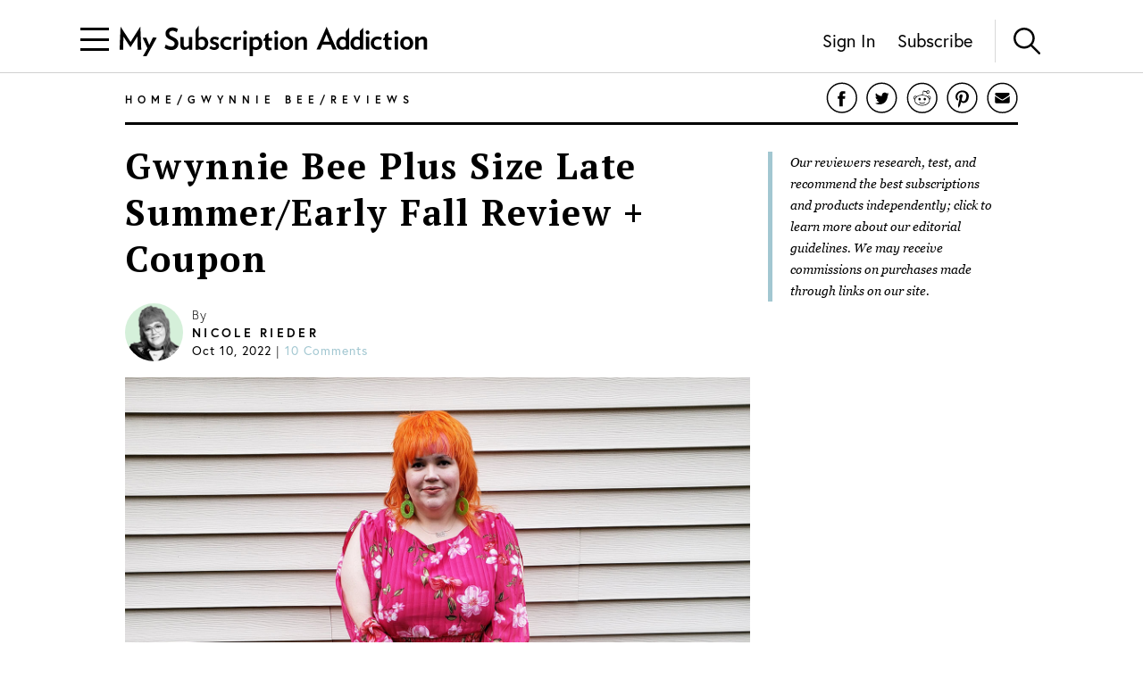

--- FILE ---
content_type: text/html; charset=utf-8
request_url: https://www.mysubscriptionaddiction.com/2022/10/gwynnie-bee-plus-size-late-summer-early-fall-review-coupon.html
body_size: 20408
content:
<!DOCTYPE html><html><head><meta charSet="utf-8"/><meta content="initial-scale=1.0, width=device-width, maximum-scale=1" name="viewport"/><script type="dac4dc1cb5a352cd3abf4f5b-text/javascript">
(function(apiKey){(function(f,e,r,m,a,t){a=f[m]=f[m]||{};[&quot;loadTile&quot;,&quot;catalog&quot;,&quot;collection&quot;,&quot;embeddedShop&quot;,&quot;linkShop&quot;].map((x)=&gt;{a[x]=a[x]||function(){var z=e.currentScript;f.addEventListener(&quot;fermatInit&quot;,()=&gt;{f[m][x]({...arguments[0],scriptElement:z});});}});;t=e.createElement(r);t.src=&quot;https://unpkg.com/@fermat-commerce/storefront-lib/dist/fermat-storefront.js&quot;;t.async=true;t.onload=function(){fermatLib.initialize(apiKey);};e.head.appendChild(t);})(window,document,&quot;script&quot;,&quot;fermat&quot;);})(&quot;onu1YbPJQvsdMEUpBUMlv2cMpuMVeU9G&quot;);
        </script><script type="dac4dc1cb5a352cd3abf4f5b-text/javascript">
            !function (w, d, t) {
              w.TiktokAnalyticsObject = t;var ttq=w[t]=w[t]||[];ttq.methods=[&quot;page&quot;,&quot;track&quot;,&quot;identify&quot;,&quot;instances&quot;,&quot;debug&quot;,&quot;on&quot;,&quot;off&quot;,&quot;once&quot;,&quot;ready&quot;,&quot;alias&quot;,&quot;group&quot;,&quot;enableCookie&quot;,&quot;disableCookie&quot;],ttq.setAndDefer=function(t,e){t[e] = function () { t.push([e].concat(Array.prototype.slice.call(arguments, 0))) }};for(var i=0;i&lt;ttq.methods.length;i++)ttq.setAndDefer(ttq,ttq.methods[i]);ttq.instance=function(t){for(var e=ttq._i[t]||[],n=0;n&lt;ttq.methods.length;n++
              )ttq.setAndDefer(e,ttq.methods[n]);return e},ttq.load=function(e,n){var i=&quot;https://analytics.tiktok.com/i18n/pixel/events.js&quot;;ttq._i=ttq._i||{ },ttq._i[e]=[],ttq._i[e]._u=i,ttq._t=ttq._t||{ },ttq._t[e]=+new Date,ttq._o=ttq._o||{ },ttq._o[e]=n||{ };n=document.createElement(&quot;script&quot;);n.type=&quot;text/javascript&quot;,n.async=!0,n.src=i+&quot;?sdkid=&quot;+e+&quot;&amp;lib=&quot;+t;e=document.getElementsByTagName(&quot;script&quot;)[0];e.parentNode.insertBefore(n,e)};

              ttq.load(&#x27;CDIT3PJC77UFUTJC0L1G&#x27;);
              ttq.page();
            }(window, document, &#x27;ttq&#x27;);
          </script><script type="dac4dc1cb5a352cd3abf4f5b-text/javascript">
            !function(w,d){if(!w.rdt){var p=w.rdt=function(){p.sendEvent?p.sendEvent.apply(p,arguments):p.callQueue.push(arguments)};p.callQueue=[];var t=d.createElement(&quot;script&quot;);t.src=&quot;https://www.redditstatic.com/ads/pixel.js&quot;,t.async=!0;var s=d.getElementsByTagName(&quot;script&quot;)[0];s.parentNode.insertBefore(t,s)}}(window,document);rdt(&#x27;init&#x27;,&#x27;a2_fcojf4z9rna7&#x27;);rdt(&#x27;track&#x27;, &#x27;PageVisit&#x27;);
          </script><script type="dac4dc1cb5a352cd3abf4f5b-text/javascript">
            !function(f,b,e,v,n,t,s)
            {if(f.fbq)return;n=f.fbq=function(){n.callMethod?
            n.callMethod.apply(n,arguments):n.queue.push(arguments)};
            if(!f._fbq)f._fbq=n;n.push=n;n.loaded=!0;n.version=&#x27;2.0&#x27;;
            n.queue=[];t=b.createElement(e);t.async=!0;
            t.src=v;s=b.getElementsByTagName(e)[0];
            s.parentNode.insertBefore(t,s)}(window, document,&#x27;script&#x27;,
            &#x27;https://connect.facebook.net/en_US/fbevents.js&#x27;);
            fbq(&#x27;init&#x27;, &#x27;321863149881826&#x27;);
            fbq(&#x27;track&#x27;, &#x27;PageView&#x27;);
          </script><noscript><img alt="Facebook Pixel" height="1" src="https://www.facebook.com/tr?id=321863149881826&amp;ev=PageView&amp;noscript=1" style="display:none" width="1"/></noscript><script async="" src="https://static.klaviyo.com/onsite/js/klaviyo.js?company_id=VmMFQa" type="dac4dc1cb5a352cd3abf4f5b-text/javascript"></script><title>Gwynnie Bee Plus Size Late Summer/Early Fall Review + Coupon | My Subscription Addiction</title><meta content="Gwynnie Bee is a size-inclusive clothing rental subscription service offering sizes 0-32! Check out our review to see all the fantastic pieces Nicole received!" name="description"/><meta content="gwynnie bee,gwynnie bee reviews" name="keywords"/><link href="https://www.mysubscriptionaddiction.com/2022/10/gwynnie-bee-plus-size-late-summer-early-fall-review-coupon.html" rel="canonical"/><meta content="Gwynnie Bee Plus Size Late Summer/Early Fall Review + Coupon" property="og:title"/><meta content="https://www.mysubscriptionaddiction.com/2022/10/gwynnie-bee-plus-size-late-summer-early-fall-review-coupon.html" property="og:url"/><meta content="Gwynnie Bee is a size-inclusive clothing rental subscription service offering sizes 0-32! Check out our review to see all the fantastic pieces Nicole received!" property="og:description"/><meta content="https://blog.mysubscriptionaddiction.com/wp-content/uploads/2022/09/29/Gwynnie-Bee-September-2022-0002.jpg" property="og:image"/><meta content="https://blog.mysubscriptionaddiction.com/wp-content/uploads/2022/09/29/Gwynnie-Bee-September-2022-0002.jpg" property="og:image:secure_url"/><meta content="https://blog.mysubscriptionaddiction.com/wp-content/uploads/2022/09/29/Gwynnie-Bee-September-2022-0002.jpg" name="twitter:image"/><meta content="Gwynnie Bee Plus Size Late Summer/Early Fall Review + Coupon" name="twitter:title"/><meta content="Gwynnie Bee is a size-inclusive clothing rental subscription service offering sizes 0-32! Check out our review to see all the fantastic pieces Nicole received!" name="twitter:description"/><meta name="next-head-count" content="20"/><link rel="preload" href="/_next/static/css/544736cf2307e7e8.css" as="style"/><link rel="stylesheet" href="/_next/static/css/544736cf2307e7e8.css" data-n-g=""/><link rel="preload" href="/_next/static/css/f87668b8b13e807a.css" as="style"/><link rel="stylesheet" href="/_next/static/css/f87668b8b13e807a.css" data-n-p=""/><noscript data-n-css=""></noscript><script defer="" nomodule="" src="/_next/static/chunks/polyfills-c67a75d1b6f99dc8.js" type="dac4dc1cb5a352cd3abf4f5b-text/javascript"></script><script src="https://www.googleoptimize.com/optimize.js?id=GTM-TQ4ZSRC" defer="" data-nscript="beforeInteractive" type="dac4dc1cb5a352cd3abf4f5b-text/javascript"></script><script src="/_next/static/chunks/webpack-5752944655d749a0.js" defer="" type="dac4dc1cb5a352cd3abf4f5b-text/javascript"></script><script src="/_next/static/chunks/framework-5f4595e5518b5600.js" defer="" type="dac4dc1cb5a352cd3abf4f5b-text/javascript"></script><script src="/_next/static/chunks/main-addcb9bc11ed9398.js" defer="" type="dac4dc1cb5a352cd3abf4f5b-text/javascript"></script><script src="/_next/static/chunks/pages/_app-19f6427298c83f1d.js" defer="" type="dac4dc1cb5a352cd3abf4f5b-text/javascript"></script><script src="/_next/static/chunks/10-ba528173093392ad.js" defer="" type="dac4dc1cb5a352cd3abf4f5b-text/javascript"></script><script src="/_next/static/chunks/664-fe1f0ac1dd157bd4.js" defer="" type="dac4dc1cb5a352cd3abf4f5b-text/javascript"></script><script src="/_next/static/chunks/981-2f97d8cf79b27a72.js" defer="" type="dac4dc1cb5a352cd3abf4f5b-text/javascript"></script><script src="/_next/static/chunks/471-3f18f79316acca98.js" defer="" type="dac4dc1cb5a352cd3abf4f5b-text/javascript"></script><script src="/_next/static/chunks/284-43f3b8a260be785d.js" defer="" type="dac4dc1cb5a352cd3abf4f5b-text/javascript"></script><script src="/_next/static/chunks/237-69dcfe2bf20cc077.js" defer="" type="dac4dc1cb5a352cd3abf4f5b-text/javascript"></script><script src="/_next/static/chunks/pages/%5B...slug%5D-ea0f3f1e37813f1e.js" defer="" type="dac4dc1cb5a352cd3abf4f5b-text/javascript"></script><script src="/_next/static/dPYm-8qq2xni-HTNWl7hd/_buildManifest.js" defer="" type="dac4dc1cb5a352cd3abf4f5b-text/javascript"></script><script src="/_next/static/dPYm-8qq2xni-HTNWl7hd/_ssgManifest.js" defer="" type="dac4dc1cb5a352cd3abf4f5b-text/javascript"></script></head><body><div id="__next" data-reactroot=""><div><header class="Header_header__NLhag"><div class="Header_overlay__2_lvO" role="button" tabindex="0"></div><div class="Header_leftHeader__1SbHx"><div><button class="Burger_burger__bNSA_"><div></div><div data-testid="second-bar"></div><div></div></button><div class="Header_burgerBackground__6fMOU"></div><nav class="Menu_navMenu__izDZr"><div class="AppMenuItem_container__UBFVA AppMenuItem_root__z3_xw"><div class="AppMenuItemComponent_content__S2s69" role="button" tabindex="-1"><div class="AppMenuItem_content__kbMVD AppMenuItem_root__z3_xw"><div class="AppMenuItem_name__XbHah">Best Subscriptions</div><img alt="Arrow that indicates expansion state" class="w-[12px] h-[12px] ease-in duration-200 w-[18px] h-[18px]" src="/images/chevron-right.svg"/></div></div><div class="AppMenuItem_childrenContainer___6uDi"><div class="AppMenuItem_container__UBFVA"><div class="AppMenuItemComponent_content__S2s69" role="button" tabindex="-1"><div class="AppMenuItem_content__kbMVD"><div class="AppMenuItem_name__XbHah">Overall Best Subscriptions</div><img alt="Arrow that indicates expansion state" class="w-[12px] h-[12px] ease-in duration-200" src="/images/chevron-right.svg"/></div></div><div class="AppMenuItem_childrenContainer___6uDi"><div class="AppMenuItem_container__UBFVA"><div class="AppMenuItemComponent_content__S2s69" role="button" tabindex="-1"><a href="https://www.mysubscriptionaddiction.com/best-subscription-boxes"><div class="AppMenuItem_content__kbMVD"><div class="AppMenuItem_name__XbHah">Best Subscriptions - Reader&#x27;s Choice</div></div></a></div><div class="AppMenuItem_childrenContainer___6uDi"></div></div><div class="AppMenuItem_container__UBFVA"><div class="AppMenuItemComponent_content__S2s69" role="button" tabindex="-1"><a href="https://www.mysubscriptionaddiction.com/best-subscription-boxes/best-boxes-for-women"><div class="AppMenuItem_content__kbMVD"><div class="AppMenuItem_name__XbHah">Best Subscription Boxes For Women</div></div></a></div><div class="AppMenuItem_childrenContainer___6uDi"></div></div><div class="AppMenuItem_container__UBFVA"><div class="AppMenuItemComponent_content__S2s69" role="button" tabindex="-1"><a href="https://www.mysubscriptionaddiction.com/best-subscription-boxes/best-boxes-for-men"><div class="AppMenuItem_content__kbMVD"><div class="AppMenuItem_name__XbHah">Best Subscription Boxes For Men</div></div></a></div><div class="AppMenuItem_childrenContainer___6uDi"></div></div><div class="AppMenuItem_container__UBFVA"><div class="AppMenuItemComponent_content__S2s69" role="button" tabindex="-1"><a href="https://www.mysubscriptionaddiction.com/best-subscription-boxes/best-boxes-for-kids"><div class="AppMenuItem_content__kbMVD"><div class="AppMenuItem_name__XbHah">Best Subscription Boxes For Kids</div></div></a></div><div class="AppMenuItem_childrenContainer___6uDi"></div></div><div class="AppMenuItem_container__UBFVA"><div class="AppMenuItemComponent_content__S2s69" role="button" tabindex="-1"><a href="https://www.mysubscriptionaddiction.com/best-subscription-boxes/best-boxes-for-teens"><div class="AppMenuItem_content__kbMVD"><div class="AppMenuItem_name__XbHah">Best Subscription Boxes For Teens</div></div></a></div><div class="AppMenuItem_childrenContainer___6uDi"></div></div><div class="AppMenuItem_container__UBFVA"><div class="AppMenuItemComponent_content__S2s69" role="button" tabindex="-1"><a href="https://www.mysubscriptionaddiction.com/best-dog-subscription-boxes"><div class="AppMenuItem_content__kbMVD"><div class="AppMenuItem_name__XbHah">Best Subscription Boxes For Dogs</div></div></a></div><div class="AppMenuItem_childrenContainer___6uDi"></div></div><div class="AppMenuItem_container__UBFVA"><div class="AppMenuItemComponent_content__S2s69" role="button" tabindex="-1"><a href="https://www.mysubscriptionaddiction.com/best-subscription-boxes/best-boxes-for-cats"><div class="AppMenuItem_content__kbMVD"><div class="AppMenuItem_name__XbHah">Best Subscription Boxes For Cats</div></div></a></div><div class="AppMenuItem_childrenContainer___6uDi"></div></div><div class="AppMenuItem_container__UBFVA"><div class="AppMenuItemComponent_content__S2s69" role="button" tabindex="-1"><a href="https://www.mysubscriptionaddiction.com/best-monthly-subscription-boxes"><div class="AppMenuItem_content__kbMVD"><div class="AppMenuItem_name__XbHah">Best Monthly Boxes of All Time</div></div></a></div><div class="AppMenuItem_childrenContainer___6uDi"></div></div></div></div><div class="AppMenuItem_container__UBFVA"><div class="AppMenuItemComponent_content__S2s69" role="button" tabindex="-1"><div class="AppMenuItem_content__kbMVD"><div class="AppMenuItem_name__XbHah">To Eat and Drink</div><img alt="Arrow that indicates expansion state" class="w-[12px] h-[12px] ease-in duration-200" src="/images/chevron-right.svg"/></div></div><div class="AppMenuItem_childrenContainer___6uDi"><div class="AppMenuItem_container__UBFVA"><div class="AppMenuItemComponent_content__S2s69" role="button" tabindex="-1"><a href="https://www.mysubscriptionaddiction.com/best-subscription-boxes/best-meal-kit-delivery-services"><div class="AppMenuItem_content__kbMVD"><div class="AppMenuItem_name__XbHah">Best Meal Delivery Services</div></div></a></div><div class="AppMenuItem_childrenContainer___6uDi"></div></div><div class="AppMenuItem_container__UBFVA"><div class="AppMenuItemComponent_content__S2s69" role="button" tabindex="-1"><a href="https://www.mysubscriptionaddiction.com/best-food-subscription-boxes"><div class="AppMenuItem_content__kbMVD"><div class="AppMenuItem_name__XbHah">Best Food Subscription Boxes</div></div></a></div><div class="AppMenuItem_childrenContainer___6uDi"></div></div><div class="AppMenuItem_container__UBFVA"><div class="AppMenuItemComponent_content__S2s69" role="button" tabindex="-1"><a href="https://www.mysubscriptionaddiction.com/best-subscription-boxes/best-snack-boxes"><div class="AppMenuItem_content__kbMVD"><div class="AppMenuItem_name__XbHah">Best Snack Subscription Boxes</div></div></a></div><div class="AppMenuItem_childrenContainer___6uDi"></div></div><div class="AppMenuItem_container__UBFVA"><div class="AppMenuItemComponent_content__S2s69" role="button" tabindex="-1"><a href="https://www.mysubscriptionaddiction.com/best-subscription-boxes/best-wine-clubs"><div class="AppMenuItem_content__kbMVD"><div class="AppMenuItem_name__XbHah">Best Wine Subscriptions</div></div></a></div><div class="AppMenuItem_childrenContainer___6uDi"></div></div><div class="AppMenuItem_container__UBFVA"><div class="AppMenuItemComponent_content__S2s69" role="button" tabindex="-1"><a href="https://www.mysubscriptionaddiction.com/best-beer-month-clubs"><div class="AppMenuItem_content__kbMVD"><div class="AppMenuItem_name__XbHah">Best Beer Subscriptions</div></div></a></div><div class="AppMenuItem_childrenContainer___6uDi"></div></div><div class="AppMenuItem_container__UBFVA"><div class="AppMenuItemComponent_content__S2s69" role="button" tabindex="-1"><a href="https://www.mysubscriptionaddiction.com/best-coffee-subscription-boxes"><div class="AppMenuItem_content__kbMVD"><div class="AppMenuItem_name__XbHah">Best Coffee Subscription Boxes</div></div></a></div><div class="AppMenuItem_childrenContainer___6uDi"></div></div><div class="AppMenuItem_container__UBFVA"><div class="AppMenuItemComponent_content__S2s69" role="button" tabindex="-1"><a href="https://www.mysubscriptionaddiction.com/the-best-tea-subscription-boxes"><div class="AppMenuItem_content__kbMVD"><div class="AppMenuItem_name__XbHah">Best Tea Subscription Boxes</div></div></a></div><div class="AppMenuItem_childrenContainer___6uDi"></div></div></div></div><div class="AppMenuItem_container__UBFVA"><div class="AppMenuItemComponent_content__S2s69" role="button" tabindex="-1"><div class="AppMenuItem_content__kbMVD"><div class="AppMenuItem_name__XbHah">To Wear</div><img alt="Arrow that indicates expansion state" class="w-[12px] h-[12px] ease-in duration-200" src="/images/chevron-right.svg"/></div></div><div class="AppMenuItem_childrenContainer___6uDi"><div class="AppMenuItem_container__UBFVA"><div class="AppMenuItemComponent_content__S2s69" role="button" tabindex="-1"><a href="https://www.mysubscriptionaddiction.com/best-clothing-subscription-boxes"><div class="AppMenuItem_content__kbMVD"><div class="AppMenuItem_name__XbHah">Best Clothing Subscription Boxes</div></div></a></div><div class="AppMenuItem_childrenContainer___6uDi"></div></div><div class="AppMenuItem_container__UBFVA"><div class="AppMenuItemComponent_content__S2s69" role="button" tabindex="-1"><a href="https://www.mysubscriptionaddiction.com/best-subscription-boxes/best-personal-styling-boxes"><div class="AppMenuItem_content__kbMVD"><div class="AppMenuItem_name__XbHah">Best Online Personal Stylist Subscriptions</div></div></a></div><div class="AppMenuItem_childrenContainer___6uDi"></div></div><div class="AppMenuItem_container__UBFVA"><div class="AppMenuItemComponent_content__S2s69" role="button" tabindex="-1"><a href="https://www.mysubscriptionaddiction.com/clothing-rental-subscriptions"><div class="AppMenuItem_content__kbMVD"><div class="AppMenuItem_name__XbHah">Best Clothing Rental Subscriptions</div></div></a></div><div class="AppMenuItem_childrenContainer___6uDi"></div></div><div class="AppMenuItem_container__UBFVA"><div class="AppMenuItemComponent_content__S2s69" role="button" tabindex="-1"><a href="https://www.mysubscriptionaddiction.com/best-subscription-boxes/best-womens-clothing-boxes"><div class="AppMenuItem_content__kbMVD"><div class="AppMenuItem_name__XbHah">Best Women&#x27;s Fashion Subscriptions</div></div></a></div><div class="AppMenuItem_childrenContainer___6uDi"></div></div><div class="AppMenuItem_container__UBFVA"><div class="AppMenuItemComponent_content__S2s69" role="button" tabindex="-1"><a href="https://www.mysubscriptionaddiction.com/best-subscription-boxes/best-mens-fashion-boxes"><div class="AppMenuItem_content__kbMVD"><div class="AppMenuItem_name__XbHah">Best Men&#x27;s Clothing Subscription Boxes</div></div></a></div><div class="AppMenuItem_childrenContainer___6uDi"></div></div><div class="AppMenuItem_container__UBFVA"><div class="AppMenuItemComponent_content__S2s69" role="button" tabindex="-1"><a href="https://www.mysubscriptionaddiction.com/best-subscription-boxes/best-kids-clothing-boxes"><div class="AppMenuItem_content__kbMVD"><div class="AppMenuItem_name__XbHah">Best Kid&#x27;s Clothing Subscription Boxes</div></div></a></div><div class="AppMenuItem_childrenContainer___6uDi"></div></div><div class="AppMenuItem_container__UBFVA"><div class="AppMenuItemComponent_content__S2s69" role="button" tabindex="-1"><a href="https://www.mysubscriptionaddiction.com/best-plus-size-clothing-subscription-boxes"><div class="AppMenuItem_content__kbMVD"><div class="AppMenuItem_name__XbHah">Best Plus Size Clothing Subscription Boxes</div></div></a></div><div class="AppMenuItem_childrenContainer___6uDi"></div></div></div></div><div class="AppMenuItem_container__UBFVA"><div class="AppMenuItemComponent_content__S2s69" role="button" tabindex="-1"><div class="AppMenuItem_content__kbMVD"><div class="AppMenuItem_name__XbHah">To Look Good</div><img alt="Arrow that indicates expansion state" class="w-[12px] h-[12px] ease-in duration-200" src="/images/chevron-right.svg"/></div></div><div class="AppMenuItem_childrenContainer___6uDi"><div class="AppMenuItem_container__UBFVA"><div class="AppMenuItemComponent_content__S2s69" role="button" tabindex="-1"><a href="https://www.mysubscriptionaddiction.com/best-subscription-boxes/best-beauty-boxes"><div class="AppMenuItem_content__kbMVD"><div class="AppMenuItem_name__XbHah">Best Beauty Subscription Boxes</div></div></a></div><div class="AppMenuItem_childrenContainer___6uDi"></div></div><div class="AppMenuItem_container__UBFVA"><div class="AppMenuItemComponent_content__S2s69" role="button" tabindex="-1"><a href="https://www.mysubscriptionaddiction.com/best-subscription-boxes/best-makeup-boxes"><div class="AppMenuItem_content__kbMVD"><div class="AppMenuItem_name__XbHah">Best Makeup Subscription Boxes</div></div></a></div><div class="AppMenuItem_childrenContainer___6uDi"></div></div><div class="AppMenuItem_container__UBFVA"><div class="AppMenuItemComponent_content__S2s69" role="button" tabindex="-1"><a href="https://www.mysubscriptionaddiction.com/best-subscription-boxes/best-skincare-boxes"><div class="AppMenuItem_content__kbMVD"><div class="AppMenuItem_name__XbHah">Best Skincare Subscription Boxes</div></div></a></div><div class="AppMenuItem_childrenContainer___6uDi"></div></div><div class="AppMenuItem_container__UBFVA"><div class="AppMenuItemComponent_content__S2s69" role="button" tabindex="-1"><a href="https://www.mysubscriptionaddiction.com/best-subscription-boxes/best-jewelry-subscription-boxes"><div class="AppMenuItem_content__kbMVD"><div class="AppMenuItem_name__XbHah">Best Jewelry Subscription Boxes</div></div></a></div><div class="AppMenuItem_childrenContainer___6uDi"></div></div></div></div><div class="AppMenuItem_container__UBFVA"><div class="AppMenuItemComponent_content__S2s69" role="button" tabindex="-1"><div class="AppMenuItem_content__kbMVD"><div class="AppMenuItem_name__XbHah">To Do At Home</div><img alt="Arrow that indicates expansion state" class="w-[12px] h-[12px] ease-in duration-200" src="/images/chevron-right.svg"/></div></div><div class="AppMenuItem_childrenContainer___6uDi"><div class="AppMenuItem_container__UBFVA"><div class="AppMenuItemComponent_content__S2s69" role="button" tabindex="-1"><a href="https://www.mysubscriptionaddiction.com/best-subscription-boxes/best-home-decor-and-supplies-boxes"><div class="AppMenuItem_content__kbMVD"><div class="AppMenuItem_name__XbHah">Best Home Decor Subscriptions</div></div></a></div><div class="AppMenuItem_childrenContainer___6uDi"></div></div><div class="AppMenuItem_container__UBFVA"><div class="AppMenuItemComponent_content__S2s69" role="button" tabindex="-1"><a href="https://www.mysubscriptionaddiction.com/plant-subscription-boxes"><div class="AppMenuItem_content__kbMVD"><div class="AppMenuItem_name__XbHah">Best Plant Subscription Boxes</div></div></a></div><div class="AppMenuItem_childrenContainer___6uDi"></div></div><div class="AppMenuItem_container__UBFVA"><div class="AppMenuItemComponent_content__S2s69" role="button" tabindex="-1"><a href="https://www.mysubscriptionaddiction.com/best-subscription-boxes/the-top-10-tech-subscription-boxes-for-home-gadgets-in-2023"><div class="AppMenuItem_content__kbMVD"><div class="AppMenuItem_name__XbHah">Best Home Gadget Subscriptions</div></div></a></div><div class="AppMenuItem_childrenContainer___6uDi"></div></div><div class="AppMenuItem_container__UBFVA"><div class="AppMenuItemComponent_content__S2s69" role="button" tabindex="-1"><a href="https://www.mysubscriptionaddiction.com/best-subscription-boxes/best-book-boxes"><div class="AppMenuItem_content__kbMVD"><div class="AppMenuItem_name__XbHah">Best Book Subscription Boxes</div></div></a></div><div class="AppMenuItem_childrenContainer___6uDi"></div></div><div class="AppMenuItem_container__UBFVA"><div class="AppMenuItemComponent_content__S2s69" role="button" tabindex="-1"><a href="https://www.mysubscriptionaddiction.com/best-subscription-boxes/best-craft-boxes"><div class="AppMenuItem_content__kbMVD"><div class="AppMenuItem_name__XbHah">Best Art Subscription Boxes</div></div></a></div><div class="AppMenuItem_childrenContainer___6uDi"></div></div><div class="AppMenuItem_container__UBFVA"><div class="AppMenuItemComponent_content__S2s69" role="button" tabindex="-1"><a href="https://www.mysubscriptionaddiction.com/best-pet-subscription-boxes"><div class="AppMenuItem_content__kbMVD"><div class="AppMenuItem_name__XbHah">Best Subscription Boxes For Pets</div></div></a></div><div class="AppMenuItem_childrenContainer___6uDi"></div></div></div></div><div class="AppMenuItem_container__UBFVA"><div class="AppMenuItemComponent_content__S2s69" role="button" tabindex="-1"><div class="AppMenuItem_content__kbMVD"><div class="AppMenuItem_name__XbHah">To Live Well</div><img alt="Arrow that indicates expansion state" class="w-[12px] h-[12px] ease-in duration-200" src="/images/chevron-right.svg"/></div></div><div class="AppMenuItem_childrenContainer___6uDi"><div class="AppMenuItem_container__UBFVA"><div class="AppMenuItemComponent_content__S2s69" role="button" tabindex="-1"><a href="https://www.mysubscriptionaddiction.com/best-subscription-boxes/best-wellness-subscription-boxes-readers-choice"><div class="AppMenuItem_content__kbMVD"><div class="AppMenuItem_name__XbHah">Best Wellness Subscriptions</div></div></a></div><div class="AppMenuItem_childrenContainer___6uDi"></div></div><div class="AppMenuItem_container__UBFVA"><div class="AppMenuItemComponent_content__S2s69" role="button" tabindex="-1"><a href="https://www.mysubscriptionaddiction.com/best-subscription-boxes/best-fitness-boxes"><div class="AppMenuItem_content__kbMVD"><div class="AppMenuItem_name__XbHah">Best Fitness Subscriptions</div></div></a></div><div class="AppMenuItem_childrenContainer___6uDi"></div></div><div class="AppMenuItem_container__UBFVA"><div class="AppMenuItemComponent_content__S2s69" role="button" tabindex="-1"><a href="https://www.mysubscriptionaddiction.com/best-vitamin-supplement-subscriptions"><div class="AppMenuItem_content__kbMVD"><div class="AppMenuItem_name__XbHah">Best Vitamin and Supplement Subscriptions</div></div></a></div><div class="AppMenuItem_childrenContainer___6uDi"></div></div><div class="AppMenuItem_container__UBFVA"><div class="AppMenuItemComponent_content__S2s69" role="button" tabindex="-1"><a href="https://www.mysubscriptionaddiction.com/self-care-subscription-boxes"><div class="AppMenuItem_content__kbMVD"><div class="AppMenuItem_name__XbHah">Best Self Care Subscriptions</div></div></a></div><div class="AppMenuItem_childrenContainer___6uDi"></div></div><div class="AppMenuItem_container__UBFVA"><div class="AppMenuItemComponent_content__S2s69" role="button" tabindex="-1"><a href="https://www.mysubscriptionaddiction.com/best-baby-subscription-boxes"><div class="AppMenuItem_content__kbMVD"><div class="AppMenuItem_name__XbHah">Best Baby Subscription Boxes</div></div></a></div><div class="AppMenuItem_childrenContainer___6uDi"></div></div></div></div></div></div><div class="AppMenuItem_container__UBFVA AppMenuItem_root__z3_xw"><div class="AppMenuItemComponent_content__S2s69" role="button" tabindex="-1"><div class="AppMenuItem_content__kbMVD AppMenuItem_root__z3_xw"><div class="AppMenuItem_name__XbHah">Reviews</div><img alt="Arrow that indicates expansion state" class="w-[12px] h-[12px] ease-in duration-200 w-[18px] h-[18px]" src="/images/chevron-right.svg"/></div></div><div class="AppMenuItem_childrenContainer___6uDi"><div class="AppMenuItem_container__UBFVA"><div class="AppMenuItemComponent_content__S2s69" role="button" tabindex="-1"><div class="AppMenuItem_content__kbMVD"><div class="AppMenuItem_name__XbHah">Reviews by Category</div><img alt="Arrow that indicates expansion state" class="w-[12px] h-[12px] ease-in duration-200" src="/images/chevron-right.svg"/></div></div><div class="AppMenuItem_childrenContainer___6uDi"><div class="AppMenuItem_container__UBFVA"><div class="AppMenuItemComponent_content__S2s69" role="button" tabindex="-1"><a href="https://www.mysubscriptionaddiction.com/category/subscription-boxes-for-women"><div class="AppMenuItem_content__kbMVD"><div class="AppMenuItem_name__XbHah">Women&#x27;s Boxes</div></div></a></div><div class="AppMenuItem_childrenContainer___6uDi"></div></div><div class="AppMenuItem_container__UBFVA"><div class="AppMenuItemComponent_content__S2s69" role="button" tabindex="-1"><a href="https://www.mysubscriptionaddiction.com/category/subscription-boxes-for-men-2"><div class="AppMenuItem_content__kbMVD"><div class="AppMenuItem_name__XbHah">Men&#x27;s Boxes</div></div></a></div><div class="AppMenuItem_childrenContainer___6uDi"></div></div><div class="AppMenuItem_container__UBFVA"><div class="AppMenuItemComponent_content__S2s69" role="button" tabindex="-1"><a href="https://www.mysubscriptionaddiction.com/category/subscription-boxes-for-kids"><div class="AppMenuItem_content__kbMVD"><div class="AppMenuItem_name__XbHah">Kids&#x27; Boxes</div></div></a></div><div class="AppMenuItem_childrenContainer___6uDi"></div></div><div class="AppMenuItem_container__UBFVA"><div class="AppMenuItemComponent_content__S2s69" role="button" tabindex="-1"><a href="https://www.mysubscriptionaddiction.com/category/beauty-subscription-boxes-2"><div class="AppMenuItem_content__kbMVD"><div class="AppMenuItem_name__XbHah">Beauty Boxes</div></div></a></div><div class="AppMenuItem_childrenContainer___6uDi"></div></div><div class="AppMenuItem_container__UBFVA"><div class="AppMenuItemComponent_content__S2s69" role="button" tabindex="-1"><a href="https://www.mysubscriptionaddiction.com/category/clothing-subscription-boxes"><div class="AppMenuItem_content__kbMVD"><div class="AppMenuItem_name__XbHah">Clothing Boxes</div></div></a></div><div class="AppMenuItem_childrenContainer___6uDi"></div></div><div class="AppMenuItem_container__UBFVA"><div class="AppMenuItemComponent_content__S2s69" role="button" tabindex="-1"><a href="https://www.mysubscriptionaddiction.com/category/food-subscription-boxes-2"><div class="AppMenuItem_content__kbMVD"><div class="AppMenuItem_name__XbHah">Meal Subscriptions</div></div></a></div><div class="AppMenuItem_childrenContainer___6uDi"></div></div><div class="AppMenuItem_container__UBFVA"><div class="AppMenuItemComponent_content__S2s69" role="button" tabindex="-1"><a href="https://www.mysubscriptionaddiction.com/category/razors"><div class="AppMenuItem_content__kbMVD"><div class="AppMenuItem_name__XbHah">Razor Subscriptions</div></div></a></div><div class="AppMenuItem_childrenContainer___6uDi"></div></div></div></div><div class="AppMenuItem_container__UBFVA"><div class="AppMenuItemComponent_content__S2s69" role="button" tabindex="-1"><div class="AppMenuItem_content__kbMVD"><div class="AppMenuItem_name__XbHah">Popular Reviews</div><img alt="Arrow that indicates expansion state" class="w-[12px] h-[12px] ease-in duration-200" src="/images/chevron-right.svg"/></div></div><div class="AppMenuItem_childrenContainer___6uDi"><div class="AppMenuItem_container__UBFVA"><div class="AppMenuItemComponent_content__S2s69" role="button" tabindex="-1"><a href="https://www.mysubscriptionaddiction.com/b/fabfitfun-vip-box"><div class="AppMenuItem_content__kbMVD"><div class="AppMenuItem_name__XbHah">FabFitFun Reviews</div></div></a></div><div class="AppMenuItem_childrenContainer___6uDi"></div></div><div class="AppMenuItem_container__UBFVA"><div class="AppMenuItemComponent_content__S2s69" role="button" tabindex="-1"><a href="https://www.mysubscriptionaddiction.com/b/ipsy"><div class="AppMenuItem_content__kbMVD"><div class="AppMenuItem_name__XbHah">Ipsy Reviews</div></div></a></div><div class="AppMenuItem_childrenContainer___6uDi"></div></div><div class="AppMenuItem_container__UBFVA"><div class="AppMenuItemComponent_content__S2s69" role="button" tabindex="-1"><a href="https://www.mysubscriptionaddiction.com/b/boxycharm"><div class="AppMenuItem_content__kbMVD"><div class="AppMenuItem_name__XbHah">Boxycharm Reviews</div></div></a></div><div class="AppMenuItem_childrenContainer___6uDi"></div></div><div class="AppMenuItem_container__UBFVA"><div class="AppMenuItemComponent_content__S2s69" role="button" tabindex="-1"><a href="https://www.mysubscriptionaddiction.com/b/stitch-fix"><div class="AppMenuItem_content__kbMVD"><div class="AppMenuItem_name__XbHah">Stitch Fix Reviews</div></div></a></div><div class="AppMenuItem_childrenContainer___6uDi"></div></div><div class="AppMenuItem_container__UBFVA"><div class="AppMenuItemComponent_content__S2s69" role="button" tabindex="-1"><a href="https://www.mysubscriptionaddiction.com/b/home-chef"><div class="AppMenuItem_content__kbMVD"><div class="AppMenuItem_name__XbHah">Home Chef Reviews</div></div></a></div><div class="AppMenuItem_childrenContainer___6uDi"></div></div><div class="AppMenuItem_container__UBFVA"><div class="AppMenuItemComponent_content__S2s69" role="button" tabindex="-1"><a href="https://www.mysubscriptionaddiction.com/b/causebox"><div class="AppMenuItem_content__kbMVD"><div class="AppMenuItem_name__XbHah">CAUSEBOX Reviews</div></div></a></div><div class="AppMenuItem_childrenContainer___6uDi"></div></div><div class="AppMenuItem_container__UBFVA"><div class="AppMenuItemComponent_content__S2s69" role="button" tabindex="-1"><a href="https://www.mysubscriptionaddiction.com/b/kiwi-crate"><div class="AppMenuItem_content__kbMVD"><div class="AppMenuItem_name__XbHah">Kiwi Crate Reviews</div></div></a></div><div class="AppMenuItem_childrenContainer___6uDi"></div></div></div></div><div class="AppMenuItem_container__UBFVA"><div class="AppMenuItemComponent_content__S2s69" role="button" tabindex="-1"><a href="https://www.mysubscriptionaddiction.com/category/subscription-box-reviews"><div class="AppMenuItem_content__kbMVD"><div class="AppMenuItem_name__XbHah">BROWSE ALL REVIEWS</div></div></a></div><div class="AppMenuItem_childrenContainer___6uDi"></div></div></div></div><div class="AppMenuItem_container__UBFVA AppMenuItem_root__z3_xw"><div class="AppMenuItemComponent_content__S2s69" role="button" tabindex="-1"><div class="AppMenuItem_content__kbMVD AppMenuItem_root__z3_xw"><div class="AppMenuItem_name__XbHah">Spoilers</div><img alt="Arrow that indicates expansion state" class="w-[12px] h-[12px] ease-in duration-200 w-[18px] h-[18px]" src="/images/chevron-right.svg"/></div></div><div class="AppMenuItem_childrenContainer___6uDi"><div class="AppMenuItem_container__UBFVA"><div class="AppMenuItemComponent_content__S2s69" role="button" tabindex="-1"><div class="AppMenuItem_content__kbMVD"><div class="AppMenuItem_name__XbHah">Popular Spoilers</div><img alt="Arrow that indicates expansion state" class="w-[12px] h-[12px] ease-in duration-200" src="/images/chevron-right.svg"/></div></div><div class="AppMenuItem_childrenContainer___6uDi"><div class="AppMenuItem_container__UBFVA"><div class="AppMenuItemComponent_content__S2s69" role="button" tabindex="-1"><a href="https://www.mysubscriptionaddiction.com/b/fabfitfun/spoilers"><div class="AppMenuItem_content__kbMVD"><div class="AppMenuItem_name__XbHah">FabFitFun Spoilers</div></div></a></div><div class="AppMenuItem_childrenContainer___6uDi"></div></div><div class="AppMenuItem_container__UBFVA"><div class="AppMenuItemComponent_content__S2s69" role="button" tabindex="-1"><a href="https://www.mysubscriptionaddiction.com/b/boxycharm/spoilers"><div class="AppMenuItem_content__kbMVD"><div class="AppMenuItem_name__XbHah">Boxycharm Spoilers</div></div></a></div><div class="AppMenuItem_childrenContainer___6uDi"></div></div><div class="AppMenuItem_container__UBFVA"><div class="AppMenuItemComponent_content__S2s69" role="button" tabindex="-1"><a href="https://www.mysubscriptionaddiction.com/b/ipsy/spoilers"><div class="AppMenuItem_content__kbMVD"><div class="AppMenuItem_name__XbHah">Ipsy Spoilers</div></div></a></div><div class="AppMenuItem_childrenContainer___6uDi"></div></div><div class="AppMenuItem_container__UBFVA"><div class="AppMenuItemComponent_content__S2s69" role="button" tabindex="-1"><a href="https://www.mysubscriptionaddiction.com/b/allure-beauty-box/spoilers"><div class="AppMenuItem_content__kbMVD"><div class="AppMenuItem_name__XbHah">Allure Spoilers</div></div></a></div><div class="AppMenuItem_childrenContainer___6uDi"></div></div><div class="AppMenuItem_container__UBFVA"><div class="AppMenuItemComponent_content__S2s69" role="button" tabindex="-1"><a href="https://www.mysubscriptionaddiction.com/b/alltrue/spoilers"><div class="AppMenuItem_content__kbMVD"><div class="AppMenuItem_name__XbHah">Alltrue Spoilers</div></div></a></div><div class="AppMenuItem_childrenContainer___6uDi"></div></div></div></div><div class="AppMenuItem_container__UBFVA"><div class="AppMenuItemComponent_content__S2s69" role="button" tabindex="-1"><a href="https://www.mysubscriptionaddiction.com/category/subscription-box-spoilers"><div class="AppMenuItem_content__kbMVD"><div class="AppMenuItem_name__XbHah">BROWSE ALL SPOILERS</div></div></a></div><div class="AppMenuItem_childrenContainer___6uDi"></div></div></div></div><div class="AppMenuItem_container__UBFVA AppMenuItem_root__z3_xw"><div class="AppMenuItemComponent_content__S2s69" role="button" tabindex="-1"><a href="https://www.mysubscriptionaddiction.com/best-subscription-coupons"><div class="AppMenuItem_content__kbMVD AppMenuItem_root__z3_xw"><div class="AppMenuItem_name__XbHah">Best Coupons</div></div></a></div><div class="AppMenuItem_childrenContainer___6uDi"></div></div><div class="AppMenuItem_container__UBFVA AppMenuItem_root__z3_xw"><div class="AppMenuItemComponent_content__S2s69" role="button" tabindex="-1"><a href="https://www.mysubscriptionaddiction.com/directory/subscription-box"><div class="AppMenuItem_content__kbMVD AppMenuItem_root__z3_xw"><div class="AppMenuItem_name__XbHah">The Directory</div></div></a></div><div class="AppMenuItem_childrenContainer___6uDi"></div></div><div class="AppMenuItem_container__UBFVA AppMenuItem_root__z3_xw"><div class="AppMenuItemComponent_content__S2s69" role="button" tabindex="-1"><a href="https://www.mysubscriptionaddiction.com/about"><div class="AppMenuItem_content__kbMVD AppMenuItem_root__z3_xw"><div class="AppMenuItem_name__XbHah">About Us</div></div></a></div><div class="AppMenuItem_childrenContainer___6uDi"></div></div></nav></div><a href="/"><div class="Header_logo__SAQTw"><div class="Header_mobile__bHwog"><img alt="My Subscription Addiction" height="35" src="/images/MSA-BLACK.svg" width="347"/></div><div class="Header_desktop__YFiW4"><img alt="My Subscription Addiction" src="/images/MSA_FULL_HOR_BLACK.svg"/></div></div></a></div><div class="Header_rightHeader___BdX7"><div class="SearchBar_searchBar__jbvXa undefined"><div class="relative"><form action="/search" autoComplete="off"><input type="search" data-testid="search-input" name="q" placeholder="Search..." value=""/></form><div class="absolute z-[9999] right-[-40px] md:right-0 bg-white w-screen md:w-[440px] shadow-xl hidden"> </div></div></div></div></header><div><div class="page-container" id="page-container"><input type="hidden" id="post-id" name="post-id" value="755946"/><script type="application/ld+json">{"@context":"https://schema.org","@type":"NewsArticle","mainEntityOfPage":"https://www.mysubscriptionaddiction.com/2022/10/gwynnie-bee-plus-size-late-summer-early-fall-review-coupon.html","author":{"@type":"Person","name":"Nicole Rieder","url":"https://www.mysubscriptionaddiction.com/author/nrieder/"},"publisher":{"@type":"Organization","name":"My Subscription Addiction","logo":{"@type":"ImageObject","url":"https://www.mysubscriptionaddiction.com/wp-content/uploads/2015/11/logo-mysubadd-final-lg.png"}},"headline":"Gwynnie Bee Plus Size Late Summer/Early Fall Review + Coupon","datePublished":"2022-10-10T11:30:01","dateModified":"2022-10-08T15:03:52","image":"https://blog.mysubscriptionaddiction.com/wp-content/uploads/2022/09/29/Gwynnie-Bee-September-2022-0002.jpg"}</script><div class="ml-5 xl:flex xl:justify-between xl:my-[10px] xl:mx-[100px]"><div class="font-europa font-bold text-xs tracking-[6px] mt-[10px] leading-5 w-full"><span itemscope="" itemType="https://schema.org/BreadcrumbList"><span itemscope="" itemProp="itemListElement" itemType="https://schema.org/ListItem"><a href="/" itemProp="item"><span itemProp="name">HOME</span></a><meta content="1" itemProp="position"/></span>/<span itemscope="" itemProp="itemListElement" itemType="https://schema.org/ListItem"><a href="/b/gwynnie-bee" itemProp="item"><span itemProp="name">GWYNNIE BEE</span></a><meta content="2" itemProp="position"/></span>/<span itemscope="" itemProp="itemListElement" itemType="https://schema.org/ListItem"><a href="/b/gwynnie-bee" itemProp="item"><span itemProp="name">REVIEWS</span></a><meta content="3" itemProp="position"/></span></span></div><div class="hidden xl:flex w-full justify-end"><a class="xl:ml-[10px]" href="http://www.facebook.com/sharer/sharer.php?u=https://www.mysubscriptionaddiction.com/2022/10/gwynnie-bee-plus-size-late-summer-early-fall-review-coupon.html&amp;[title]=Gwynnie Bee Plus Size Late Summer/Early Fall Review + Coupon" rel="nofollow noreferrer" target="_blank"><img alt="Facebook Icon" class="w-[35px] h-[35px]" height="35" src="/images/social/facebook-black.svg" width="35"/></a><a class="xl:ml-[10px]" href="https://twitter.com/intent/tweet?text=Gwynnie Bee Plus Size Late Summer/Early Fall Review + Coupon&amp;url=https://www.mysubscriptionaddiction.com/2022/10/gwynnie-bee-plus-size-late-summer-early-fall-review-coupon.html" rel="noreferrer" target="_blank"><img alt="Twitter Icon" class="w-[35px] h-[35px]" height="35" src="/images/social/twitter-black.svg" width="35"/></a><a class="xl:ml-[10px]" href="http://www.reddit.com/submit?url=https://www.mysubscriptionaddiction.com/2022/10/gwynnie-bee-plus-size-late-summer-early-fall-review-coupon.html?text=Gwynnie Bee Plus Size Late Summer/Early Fall Review + Coupon" rel="nofollow noreferrer" target="_blank"><img alt="Reddit Icon" class="w-[35px] h-[35px]" height="35" src="/images/social/reddit-black.svg" width="35"/></a><a class="xl:ml-[10px]" href="http://pinterest.com/pin/create/button/?url=https://www.mysubscriptionaddiction.com/2022/10/gwynnie-bee-plus-size-late-summer-early-fall-review-coupon.html" rel="noreferrer" target="_blank"><img alt="Pintrest Icon" class="w-[35px] h-[35px]" height="35" src="/images/social/pintrest-black.svg" width="35"/></a><a class="xl:ml-[10px]" href="/cdn-cgi/l/email-protection#[base64]"><img alt="Email Icon" class="w-[35px] h-[35px]" height="35" src="/images/social/email-black.svg" width="35"/></a></div></div><div class="block xl:hidden font-georgia-italic text-xs pt-[7px] pr-[20px] pl-[2px] my-[10px] mx-[20px] xl:mx-[100px] border-solid border-black border-t-[0.5px]">Our reviewers research, test, and recommend the best subscriptions and products independently; click to learn more about our <a href="/editorial-guidelines">editorial guidelines</a>. We may receive commissions on purchases made through links on our site.</div><main class="my-[10px] mx-5 xl:mx-[100px] xl:flex xl:py-5 xl:px-0 border-solid border-black border-t-[3px]"><div class="w-full xl:min-w-[70%]"><h1 class="font-ptSerif font-bold text-[29px] lg:text-[40px] leading-[38px] lg:leading-[52px] mt-2 mr-5 ml-0 lg:m-0 py-[10px] px-0 lg:p-0 lg:tracking-[1.9px]">Gwynnie Bee Plus Size Late Summer/Early Fall Review + Coupon</h1><div class="font-europa font-light flex md:mt-6"><div class="author-image"><img alt="Nicole Rieder" class="rounded-[50%] object-cover h-[50px] w-[50px] md:h-[65px] md:w-[65px]" loading="lazy" srcSet="https://blog.mysubscriptionaddiction.com/wp-content/uploads/2021/07/12/NicoleRieder-150x150.png"/></div><div class="flex flex-col ml-[10px] mt-[3px] text-xs capitalize md:text-sm tracking-[1px]"><span>By</span><span class="font-bold tracking-[3.3px] uppercase"><a href="/author/nrieder">Nicole Rieder</a></span><span><span class="font-normal">Oct 10, 2022</span> <!-- -->|<!-- --> <span class="font-normal text-blue-400"><a data-name="comments" href="#comments">10 comments</a></span></span></div></div><link href="//blog.mysubscriptionaddiction.com/external/css/evergreen.css?2333355544" rel="stylesheet" type="text/css"/><div class="main-area unreset relative mt-4" id="content"><div class="antialiased container"><div id="left-area"><div class="wordpress-post font-georgia text-lg leading-[31px] "><p><img loading="lazy" decoding="async" class="alignnone wp-image-755959 size-full" src="https://blog.mysubscriptionaddiction.com/wp-content/uploads/2022/09/29/Gwynnie-Bee-September-2022-0013.jpg" alt="" width="1466" height="1466" srcSet="https://blog.mysubscriptionaddiction.com/wp-content/uploads/2022/09/29/Gwynnie-Bee-September-2022-0013.jpg 1466w, https://blog.mysubscriptionaddiction.com/wp-content/uploads/2022/09/29/Gwynnie-Bee-September-2022-0013-300x300.jpg 300w, https://blog.mysubscriptionaddiction.com/wp-content/uploads/2022/09/29/Gwynnie-Bee-September-2022-0013-733x733.jpg 733w, https://blog.mysubscriptionaddiction.com/wp-content/uploads/2022/09/29/Gwynnie-Bee-September-2022-0013-150x150.jpg 150w, https://blog.mysubscriptionaddiction.com/wp-content/uploads/2022/09/29/Gwynnie-Bee-September-2022-0013-768x768.jpg 768w" sizes="(max-width: 1466px) 100vw, 1466px"/></p><a class="font-ptSerif text-[15px] brand-summary-section ml-5" href="/b/gwynnie-bee"><div class="text-3xl text-black mb-1">Gwynnie Bee</div><div class="flex mb-1"><div class="block md:hidden mr-[5px]" style="--stars-height:13.39px;--stars-width:80px;--star-height:13.39px;--star-width:16px"><div class="[height:var(--stars-height)] [width:var(--stars-width)] relative m-0 before:bg-stars-bg before:bottom-0 before:left-0 before:right-0 before:top-0 before:block before:[height:var(--stars-height)] before:[width:var(--stars-width)] before:absolute before:bg-repeat-x before:[background-size:var(--star-width)_var(--star-height)]"><span class="block indent-[-10000px] [height:var(--stars-height)] [width:var(--stars-width)] absolute overflow-hidden before:bg-stars-fg before:bottom-0 before:left-0 before:right-0 before:top-0 before:block before:[height:var(--stars-height)] before:indent-[10000px] before:absolute before:bg-repeat-x before:[background-size:var(--star-width)_var(--star-height)]" style="width:52%"></span></div></div><div class="hidden md:block mr-[5px]" style="--stars-height:21.05px;--stars-width:120px;--star-height:21.05px;--star-width:24px"><div class="[height:var(--stars-height)] [width:var(--stars-width)] relative m-0 before:bg-stars-bg before:bottom-0 before:left-0 before:right-0 before:top-0 before:block before:[height:var(--stars-height)] before:[width:var(--stars-width)] before:absolute before:bg-repeat-x before:[background-size:var(--star-width)_var(--star-height)]"><span class="block indent-[-10000px] [height:var(--stars-height)] [width:var(--stars-width)] absolute overflow-hidden before:bg-stars-fg before:bottom-0 before:left-0 before:right-0 before:top-0 before:block before:[height:var(--stars-height)] before:indent-[10000px] before:absolute before:bg-repeat-x before:[background-size:var(--star-width)_var(--star-height)]" style="width:52%"></span></div></div><div class="font-europa font-light text-sm text-black">2.6<!-- --> overall rating</div></div><div class="font-europa font-light text-sm text-black">51<!-- --> Ratings | <!-- -->14<!-- --> Reviews</div></a>
<p><a href="https://www.pjtra.com/t/SENJRkpHTEZDR0ZMSU5JQ0dISElITg?sid=wp-755946" target="_blank" rel="noopener noreferrer">Gwynnie Bee</a> is a size-inclusive <a href="https://www.mysubscriptionaddiction.com/best-subscription-boxes/best-womens-clothing-boxes" target="_blank" rel="noopener noreferrer">clothing rental subscription service</a> offering sizes 0-32! Gwynnie Bee allows you to select items you like that are put in a virtual closet. The chosen items in your virtual closet are sent to you at random, but you can select priority pieces to be sent to you first. Since I started using the service, I can say I always have a lot of fun with this box!</p>
<p>The cost depends on how many items you would like to rent <a href="https://www.pjtra.com/t/SENJRkpHTEZDR0ZMSU5JQ0dISElITg?sid=wp-755946" target="_blank" rel="noopener noreferrer">out at a time</a>. Prices start at $49 per month for 1 item, and can be up to $199 for 10 items. Gwynnie Bee also has a marketplace on their site where you can buy discounted used rental pieces and brand new accessories, underwear, and workout gear as well!</p>
<p><b> This is a review of the three items at a time for $95/month.</b></p>
<p><em>My Subscription Addiction paid for this box. (Check out our <a href="https://www.mysubscriptionaddiction.com/2013/11/subscription-box-review-process.html" target="_blank" rel="noopener noreferrer">editorial guidelines</a> to learn more about how we review boxes).</em></p>
<h2>What&#x27;s Inside This Box</h2>
<p><img loading="lazy" decoding="async" class="alignnone size-large wp-image-755947" src="https://blog.mysubscriptionaddiction.com/wp-content/uploads/2022/09/29/Gwynnie-Bee-September-2022-0001-733x733.jpg" alt="" width="733" height="733" srcSet="https://blog.mysubscriptionaddiction.com/wp-content/uploads/2022/09/29/Gwynnie-Bee-September-2022-0001-733x733.jpg 733w, https://blog.mysubscriptionaddiction.com/wp-content/uploads/2022/09/29/Gwynnie-Bee-September-2022-0001-300x300.jpg 300w, https://blog.mysubscriptionaddiction.com/wp-content/uploads/2022/09/29/Gwynnie-Bee-September-2022-0001-150x150.jpg 150w, https://blog.mysubscriptionaddiction.com/wp-content/uploads/2022/09/29/Gwynnie-Bee-September-2022-0001-768x768.jpg 768w, https://blog.mysubscriptionaddiction.com/wp-content/uploads/2022/09/29/Gwynnie-Bee-September-2022-0001.jpg 1466w" sizes="(max-width: 733px) 100vw, 733px"/></p>
<h3><a href="https://www.pntra.com/t/8-10181-106383-122328?sid=wp-755946&amp;url=https%3A%2F%2Fcloset.gwynniebee.com%2Fproducts%2Fruffle-detail-v-neck-fit-and-flare-dress">Ruffle Detail V-Neck Fit-and-Flare Dress by Maison Tara</a>, Size 22w — Cost to Keep $92.50</h3>
<style>#frame_755948755949755950755951755952755953755954755955755956{overflow:hidden;font-family: "Open Sans",Arial,sans-serif;color: #4c4c4c;}#frame_755948755949755950755951755952755953755954755955755956 div.li-holder ul{list-style:none;margin:0;padding:0 !important;height:fit-content;}#frame_755948755949755950755951755952755953755954755955755956 div.li-holder ul li{list-style:none;float:left;height:100%;margin:0 10px 0 0;padding:0}#frame_755948755949755950755951755952755953755954755955755956{position:relative}#frame_755948755949755950755951755952755953755954755955755956 div.li-holder ul li{text-align:center;font-weight:400;line-height:20px;color:#4c4c4c;font-size:14px}#frame_755948755949755950755951755952755953755954755955755956 div.li-holder ul li:not(.active){opacity:.2;}#frame_755948755949755950755951755952755953755954755955755956 div.li-holder ul li div:not(.star-rating){padding:5px 0}.gallery-prev.disabled,.gallery-next.disabled{display:none;}.gallery-prev,.gallery-next{top:37%;position:absolute;cursor:pointer;height:60px;z-index:1000;}.gallery-next{right: 5px;}.gallery-prev{left: 5px;}#frame_755948755949755950755951755952755953755954755955755956 h3{font-family: "Open Sans",Arial,sans-serif;font-size: 18px!important;font-weight: 600;line-height: 25px;}.featured-image{text-align:center;}#frame_755948755949755950755951755952755953755954755955755956 div.li-holder ul li{width:92vw;max-width:'.($gallery_size-60).'px;}#frame_755948755949755950755951755952755953755954755955755956 .pages {list-style: none;margin: 0;padding: 0!important;text-align: center;}#frame_755948755949755950755951755952755953755954755955755956 .pages li.active {background: #4c4c4c;}#frame_755948755949755950755951755952755953755954755955755956 .pages li {display: inline-block;width: 10px;height: 10px;margin: 0 8px;text-indent: -999px;border-radius: 10px;cursor: pointer;overflow: hidden;background: #cecece;}@media only screen and (max-width: 767px) {.gallery-next,.gallery-prev{width:45px;}#frame_755948755949755950755951755952755953755954755955755956 div.li-holder ul li{max-width:300px;}}</style>
<section class="posts">
<div class="frame gallery-slideshow" id="frame_755948755949755950755951755952755953755954755955755956" data-id="755948755949755950755951755952755953755954755955755956">
		<svg xmlns="http://www.w3.org/2000/svg" viewBox="0 0 60 60" class="gallery-prev disabled"><g fill="none"><g transform="translate(-179 -335)translate(209 365)scale(-1 1)translate(-209 -365)translate(179 335)"><rect width="60" height="60" rx="30" fill="#4C4C4C"></rect><g transform="translate(30 30)scale(-1 1)translate(-30 -30)translate(14 24)" style="stroke-linejoin:round;stroke-width:2;stroke:#FFF"><polyline transform="translate(16 3)scale(-1 1)translate(-16 -3)" points="0 6 32 6 27 0"></polyline><polyline transform="translate(16 9)scale(-1 -1)translate(-16 -9)" points="0 12 32 12 27 6"></polyline></g></g></g></svg>
<div class="li-holder">
<div class="slick-slider slick-initialized" dir="ltr"><button type="button" data-role="none" class="slick-arrow slick-prev" style="display:block"> <!-- -->Previous</button><div class="slick-list"><div class="slick-track" style="width:1900%;left:-100%"><div data-index="-1" tabindex="-1" class="slick-slide slick-cloned" aria-hidden="true" style="width:5.2631578947368425%"><div><li tabindex="-1" style="width:100%;display:inline-block">
						<img class="slider-image" src="https://blog.mysubscriptionaddiction.com/wp-content/uploads/2022/09/29/Gwynnie-Bee-September-2022-0010.jpg" alt=""/>
<p class="caption">9 of 9 </p>
</li></div></div><div data-index="0" class="slick-slide slick-active slick-current" tabindex="-1" aria-hidden="false" style="outline:none;width:5.2631578947368425%"><div><li tabindex="-1" style="width:100%;display:inline-block">
						<img class="slider-image" src="https://blog.mysubscriptionaddiction.com/wp-content/uploads/2022/09/29/Gwynnie-Bee-September-2022-0002.jpg" alt=""/>
<p class="caption">1 of 9 </p>
</li></div></div><div data-index="1" class="slick-slide" tabindex="-1" aria-hidden="true" style="outline:none;width:5.2631578947368425%"><div><li tabindex="-1" style="width:100%;display:inline-block">
						<img class="slider-image" src="https://blog.mysubscriptionaddiction.com/wp-content/uploads/2022/09/29/Gwynnie-Bee-September-2022-0003.jpg" alt=""/>
<p class="caption">2 of 9 </p>
</li></div></div><div data-index="2" class="slick-slide" tabindex="-1" aria-hidden="true" style="outline:none;width:5.2631578947368425%"><div><li tabindex="-1" style="width:100%;display:inline-block">
						<img class="slider-image" src="https://blog.mysubscriptionaddiction.com/wp-content/uploads/2022/09/29/Gwynnie-Bee-September-2022-0004.jpg" alt=""/>
<p class="caption">3 of 9 </p>
</li></div></div><div data-index="3" class="slick-slide" tabindex="-1" aria-hidden="true" style="outline:none;width:5.2631578947368425%"><div><li tabindex="-1" style="width:100%;display:inline-block">
						<img class="slider-image" src="https://blog.mysubscriptionaddiction.com/wp-content/uploads/2022/09/29/Gwynnie-Bee-September-2022-0005.jpg" alt=""/>
<p class="caption">4 of 9 </p>
</li></div></div><div data-index="4" class="slick-slide" tabindex="-1" aria-hidden="true" style="outline:none;width:5.2631578947368425%"><div><li tabindex="-1" style="width:100%;display:inline-block">
						<img class="slider-image" src="https://blog.mysubscriptionaddiction.com/wp-content/uploads/2022/09/29/Gwynnie-Bee-September-2022-0006.jpg" alt=""/>
<p class="caption">5 of 9 </p>
</li></div></div><div data-index="5" class="slick-slide" tabindex="-1" aria-hidden="true" style="outline:none;width:5.2631578947368425%"><div><li tabindex="-1" style="width:100%;display:inline-block">
						<img class="slider-image" src="https://blog.mysubscriptionaddiction.com/wp-content/uploads/2022/09/29/Gwynnie-Bee-September-2022-0007.jpg" alt=""/>
<p class="caption">6 of 9 </p>
</li></div></div><div data-index="6" class="slick-slide" tabindex="-1" aria-hidden="true" style="outline:none;width:5.2631578947368425%"><div><li tabindex="-1" style="width:100%;display:inline-block">
						<img class="slider-image" src="https://blog.mysubscriptionaddiction.com/wp-content/uploads/2022/09/29/Gwynnie-Bee-September-2022-0008.jpg" alt=""/>
<p class="caption">7 of 9 </p>
</li></div></div><div data-index="7" class="slick-slide" tabindex="-1" aria-hidden="true" style="outline:none;width:5.2631578947368425%"><div><li tabindex="-1" style="width:100%;display:inline-block">
						<img class="slider-image" src="https://blog.mysubscriptionaddiction.com/wp-content/uploads/2022/09/29/Gwynnie-Bee-September-2022-0009.jpg" alt=""/>
<p class="caption">8 of 9 </p>
</li></div></div><div data-index="8" class="slick-slide" tabindex="-1" aria-hidden="true" style="outline:none;width:5.2631578947368425%"><div><li tabindex="-1" style="width:100%;display:inline-block">
						<img class="slider-image" src="https://blog.mysubscriptionaddiction.com/wp-content/uploads/2022/09/29/Gwynnie-Bee-September-2022-0010.jpg" alt=""/>
<p class="caption">9 of 9 </p>
</li></div></div><div data-index="9" tabindex="-1" class="slick-slide slick-cloned" aria-hidden="true" style="width:5.2631578947368425%"><div><li tabindex="-1" style="width:100%;display:inline-block">
						<img class="slider-image" src="https://blog.mysubscriptionaddiction.com/wp-content/uploads/2022/09/29/Gwynnie-Bee-September-2022-0002.jpg" alt=""/>
<p class="caption">1 of 9 </p>
</li></div></div><div data-index="10" tabindex="-1" class="slick-slide slick-cloned" aria-hidden="true" style="width:5.2631578947368425%"><div><li tabindex="-1" style="width:100%;display:inline-block">
						<img class="slider-image" src="https://blog.mysubscriptionaddiction.com/wp-content/uploads/2022/09/29/Gwynnie-Bee-September-2022-0003.jpg" alt=""/>
<p class="caption">2 of 9 </p>
</li></div></div><div data-index="11" tabindex="-1" class="slick-slide slick-cloned" aria-hidden="true" style="width:5.2631578947368425%"><div><li tabindex="-1" style="width:100%;display:inline-block">
						<img class="slider-image" src="https://blog.mysubscriptionaddiction.com/wp-content/uploads/2022/09/29/Gwynnie-Bee-September-2022-0004.jpg" alt=""/>
<p class="caption">3 of 9 </p>
</li></div></div><div data-index="12" tabindex="-1" class="slick-slide slick-cloned" aria-hidden="true" style="width:5.2631578947368425%"><div><li tabindex="-1" style="width:100%;display:inline-block">
						<img class="slider-image" src="https://blog.mysubscriptionaddiction.com/wp-content/uploads/2022/09/29/Gwynnie-Bee-September-2022-0005.jpg" alt=""/>
<p class="caption">4 of 9 </p>
</li></div></div><div data-index="13" tabindex="-1" class="slick-slide slick-cloned" aria-hidden="true" style="width:5.2631578947368425%"><div><li tabindex="-1" style="width:100%;display:inline-block">
						<img class="slider-image" src="https://blog.mysubscriptionaddiction.com/wp-content/uploads/2022/09/29/Gwynnie-Bee-September-2022-0006.jpg" alt=""/>
<p class="caption">5 of 9 </p>
</li></div></div><div data-index="14" tabindex="-1" class="slick-slide slick-cloned" aria-hidden="true" style="width:5.2631578947368425%"><div><li tabindex="-1" style="width:100%;display:inline-block">
						<img class="slider-image" src="https://blog.mysubscriptionaddiction.com/wp-content/uploads/2022/09/29/Gwynnie-Bee-September-2022-0007.jpg" alt=""/>
<p class="caption">6 of 9 </p>
</li></div></div><div data-index="15" tabindex="-1" class="slick-slide slick-cloned" aria-hidden="true" style="width:5.2631578947368425%"><div><li tabindex="-1" style="width:100%;display:inline-block">
						<img class="slider-image" src="https://blog.mysubscriptionaddiction.com/wp-content/uploads/2022/09/29/Gwynnie-Bee-September-2022-0008.jpg" alt=""/>
<p class="caption">7 of 9 </p>
</li></div></div><div data-index="16" tabindex="-1" class="slick-slide slick-cloned" aria-hidden="true" style="width:5.2631578947368425%"><div><li tabindex="-1" style="width:100%;display:inline-block">
						<img class="slider-image" src="https://blog.mysubscriptionaddiction.com/wp-content/uploads/2022/09/29/Gwynnie-Bee-September-2022-0009.jpg" alt=""/>
<p class="caption">8 of 9 </p>
</li></div></div><div data-index="17" tabindex="-1" class="slick-slide slick-cloned" aria-hidden="true" style="width:5.2631578947368425%"><div><li tabindex="-1" style="width:100%;display:inline-block">
						<img class="slider-image" src="https://blog.mysubscriptionaddiction.com/wp-content/uploads/2022/09/29/Gwynnie-Bee-September-2022-0010.jpg" alt=""/>
<p class="caption">9 of 9 </p>
</li></div></div></div></div><button type="button" data-role="none" class="slick-arrow slick-next" style="display:block"> <!-- -->Next</button><ul style="display:block" class="slick-dots"><li class="slick-active"><button>1</button></li><li class=""><button>2</button></li><li class=""><button>3</button></li><li class=""><button>4</button></li><li class=""><button>5</button></li><li class=""><button>6</button></li><li class=""><button>7</button></li><li class=""><button>8</button></li><li class=""><button>9</button></li></ul></div></div>
<p>		<svg class="gallery-next" xmlns="http://www.w3.org/2000/svg" viewBox="0 0 60 60"><g fill="none"><g transform="translate(-799 -335)translate(799 335)"><rect width="60" height="60" rx="30" fill="#4C4C4C"></rect><g transform="translate(30 30)scale(-1 1)translate(-30 -30)translate(14 24)" style="stroke-linejoin:round;stroke-width:2;stroke:#FFF"><polyline transform="translate(16 3)scale(-1 1)translate(-16 -3)" points="0 6 32 6 27 0"></polyline><polyline transform="translate(16 9)scale(-1 -1)translate(-16 -9)" points="0 12 32 12 27 6"></polyline></g></g></g></svg></p>
<div class="clearfix">
	</div>
<ul class="pages"></ul>
</div></section>
<p> </p>
<p>This dress! I am surprised by how much I love it! It is so gorgeous! I felt like a plus size Daphne from Scooby Doo that was going to a wedding in this getup. The dress is a light and flowy fabric, the ruffles add a lovely romantic feel. I love the elastic at the waist too because it perfectly defines my waistline. This dress has a casual yet formal feeling simultaneously, you really can dictate how fancy it appears by how you accessorize this piece. If you are wanting to wear it in the office, simply pair with a light cardigan and embellished flats. For an event like a bridal shower or wedding, pair with glitzy sandals or chunky open toe sandals. I paired this beauty with <a href="https://www.torrid.com/product/jelly-criss-cross-heel-sandal-ww/17037271.html?_br_psugg_q=jelly">my favorite jelly sandals from Torrid</a> and some oversized disco ball earrings.</p>
<h3><a href="https://www.pntrac.com/t/8-10181-106383-122328?sid=wp-755946&amp;url=https%3A%2F%2Fcloset.gwynniebee.com%2Fproducts%2Ffuschia-smocked-waist-fit-and-flare-dress">Fuschia Smocked Waist Fit-and-Flare Dress by Maison Tara</a> , Size 22w — Cost to Keep $93.50</h3>
<style>#frame_755957755958755959755960755961755962755963755964755965{overflow:hidden;font-family: "Open Sans",Arial,sans-serif;color: #4c4c4c;}#frame_755957755958755959755960755961755962755963755964755965 div.li-holder ul{list-style:none;margin:0;padding:0 !important;height:fit-content;}#frame_755957755958755959755960755961755962755963755964755965 div.li-holder ul li{list-style:none;float:left;height:100%;margin:0 10px 0 0;padding:0}#frame_755957755958755959755960755961755962755963755964755965{position:relative}#frame_755957755958755959755960755961755962755963755964755965 div.li-holder ul li{text-align:center;font-weight:400;line-height:20px;color:#4c4c4c;font-size:14px}#frame_755957755958755959755960755961755962755963755964755965 div.li-holder ul li:not(.active){opacity:.2;}#frame_755957755958755959755960755961755962755963755964755965 div.li-holder ul li div:not(.star-rating){padding:5px 0}.gallery-prev.disabled,.gallery-next.disabled{display:none;}.gallery-prev,.gallery-next{top:37%;position:absolute;cursor:pointer;height:60px;z-index:1000;}.gallery-next{right: 5px;}.gallery-prev{left: 5px;}#frame_755957755958755959755960755961755962755963755964755965 h3{font-family: "Open Sans",Arial,sans-serif;font-size: 18px!important;font-weight: 600;line-height: 25px;}.featured-image{text-align:center;}#frame_755957755958755959755960755961755962755963755964755965 div.li-holder ul li{width:92vw;max-width:'.($gallery_size-60).'px;}#frame_755957755958755959755960755961755962755963755964755965 .pages {list-style: none;margin: 0;padding: 0!important;text-align: center;}#frame_755957755958755959755960755961755962755963755964755965 .pages li.active {background: #4c4c4c;}#frame_755957755958755959755960755961755962755963755964755965 .pages li {display: inline-block;width: 10px;height: 10px;margin: 0 8px;text-indent: -999px;border-radius: 10px;cursor: pointer;overflow: hidden;background: #cecece;}@media only screen and (max-width: 767px) {.gallery-next,.gallery-prev{width:45px;}#frame_755957755958755959755960755961755962755963755964755965 div.li-holder ul li{max-width:300px;}}</style>
<section class="posts">
<div class="frame gallery-slideshow" id="frame_755957755958755959755960755961755962755963755964755965" data-id="755957755958755959755960755961755962755963755964755965">
		<svg xmlns="http://www.w3.org/2000/svg" viewBox="0 0 60 60" class="gallery-prev disabled"><g fill="none"><g transform="translate(-179 -335)translate(209 365)scale(-1 1)translate(-209 -365)translate(179 335)"><rect width="60" height="60" rx="30" fill="#4C4C4C"></rect><g transform="translate(30 30)scale(-1 1)translate(-30 -30)translate(14 24)" style="stroke-linejoin:round;stroke-width:2;stroke:#FFF"><polyline transform="translate(16 3)scale(-1 1)translate(-16 -3)" points="0 6 32 6 27 0"></polyline><polyline transform="translate(16 9)scale(-1 -1)translate(-16 -9)" points="0 12 32 12 27 6"></polyline></g></g></g></svg>
<div class="li-holder">
<div class="slick-slider slick-initialized" dir="ltr"><button type="button" data-role="none" class="slick-arrow slick-prev" style="display:block"> <!-- -->Previous</button><div class="slick-list"><div class="slick-track" style="width:1900%;left:-100%"><div data-index="-1" tabindex="-1" class="slick-slide slick-cloned" aria-hidden="true" style="width:5.2631578947368425%"><div><li tabindex="-1" style="width:100%;display:inline-block">
						<img class="slider-image" src="https://blog.mysubscriptionaddiction.com/wp-content/uploads/2022/09/29/Gwynnie-Bee-September-2022-0019.jpg" alt=""/>
<p class="caption">9 of 9 </p>
</li></div></div><div data-index="0" class="slick-slide slick-active slick-current" tabindex="-1" aria-hidden="false" style="outline:none;width:5.2631578947368425%"><div><li tabindex="-1" style="width:100%;display:inline-block">
						<img class="slider-image" src="https://blog.mysubscriptionaddiction.com/wp-content/uploads/2022/09/29/Gwynnie-Bee-September-2022-0011.jpg" alt=""/>
<p class="caption">1 of 9 </p>
</li></div></div><div data-index="1" class="slick-slide" tabindex="-1" aria-hidden="true" style="outline:none;width:5.2631578947368425%"><div><li tabindex="-1" style="width:100%;display:inline-block">
						<img class="slider-image" src="https://blog.mysubscriptionaddiction.com/wp-content/uploads/2022/09/29/Gwynnie-Bee-September-2022-0012.jpg" alt=""/>
<p class="caption">2 of 9 </p>
</li></div></div><div data-index="2" class="slick-slide" tabindex="-1" aria-hidden="true" style="outline:none;width:5.2631578947368425%"><div><li tabindex="-1" style="width:100%;display:inline-block">
						<img class="slider-image" src="https://blog.mysubscriptionaddiction.com/wp-content/uploads/2022/09/29/Gwynnie-Bee-September-2022-0013.jpg" alt=""/>
<p class="caption">3 of 9 </p>
</li></div></div><div data-index="3" class="slick-slide" tabindex="-1" aria-hidden="true" style="outline:none;width:5.2631578947368425%"><div><li tabindex="-1" style="width:100%;display:inline-block">
						<img class="slider-image" src="https://blog.mysubscriptionaddiction.com/wp-content/uploads/2022/09/29/Gwynnie-Bee-September-2022-0014.jpg" alt=""/>
<p class="caption">4 of 9 </p>
</li></div></div><div data-index="4" class="slick-slide" tabindex="-1" aria-hidden="true" style="outline:none;width:5.2631578947368425%"><div><li tabindex="-1" style="width:100%;display:inline-block">
						<img class="slider-image" src="https://blog.mysubscriptionaddiction.com/wp-content/uploads/2022/09/29/Gwynnie-Bee-September-2022-0015.jpg" alt=""/>
<p class="caption">5 of 9 </p>
</li></div></div><div data-index="5" class="slick-slide" tabindex="-1" aria-hidden="true" style="outline:none;width:5.2631578947368425%"><div><li tabindex="-1" style="width:100%;display:inline-block">
						<img class="slider-image" src="https://blog.mysubscriptionaddiction.com/wp-content/uploads/2022/09/29/Gwynnie-Bee-September-2022-0016.jpg" alt=""/>
<p class="caption">6 of 9 </p>
</li></div></div><div data-index="6" class="slick-slide" tabindex="-1" aria-hidden="true" style="outline:none;width:5.2631578947368425%"><div><li tabindex="-1" style="width:100%;display:inline-block">
						<img class="slider-image" src="https://blog.mysubscriptionaddiction.com/wp-content/uploads/2022/09/29/Gwynnie-Bee-September-2022-0017.jpg" alt=""/>
<p class="caption">7 of 9 </p>
</li></div></div><div data-index="7" class="slick-slide" tabindex="-1" aria-hidden="true" style="outline:none;width:5.2631578947368425%"><div><li tabindex="-1" style="width:100%;display:inline-block">
						<img class="slider-image" src="https://blog.mysubscriptionaddiction.com/wp-content/uploads/2022/09/29/Gwynnie-Bee-September-2022-0018.jpg" alt=""/>
<p class="caption">8 of 9 </p>
</li></div></div><div data-index="8" class="slick-slide" tabindex="-1" aria-hidden="true" style="outline:none;width:5.2631578947368425%"><div><li tabindex="-1" style="width:100%;display:inline-block">
						<img class="slider-image" src="https://blog.mysubscriptionaddiction.com/wp-content/uploads/2022/09/29/Gwynnie-Bee-September-2022-0019.jpg" alt=""/>
<p class="caption">9 of 9 </p>
</li></div></div><div data-index="9" tabindex="-1" class="slick-slide slick-cloned" aria-hidden="true" style="width:5.2631578947368425%"><div><li tabindex="-1" style="width:100%;display:inline-block">
						<img class="slider-image" src="https://blog.mysubscriptionaddiction.com/wp-content/uploads/2022/09/29/Gwynnie-Bee-September-2022-0011.jpg" alt=""/>
<p class="caption">1 of 9 </p>
</li></div></div><div data-index="10" tabindex="-1" class="slick-slide slick-cloned" aria-hidden="true" style="width:5.2631578947368425%"><div><li tabindex="-1" style="width:100%;display:inline-block">
						<img class="slider-image" src="https://blog.mysubscriptionaddiction.com/wp-content/uploads/2022/09/29/Gwynnie-Bee-September-2022-0012.jpg" alt=""/>
<p class="caption">2 of 9 </p>
</li></div></div><div data-index="11" tabindex="-1" class="slick-slide slick-cloned" aria-hidden="true" style="width:5.2631578947368425%"><div><li tabindex="-1" style="width:100%;display:inline-block">
						<img class="slider-image" src="https://blog.mysubscriptionaddiction.com/wp-content/uploads/2022/09/29/Gwynnie-Bee-September-2022-0013.jpg" alt=""/>
<p class="caption">3 of 9 </p>
</li></div></div><div data-index="12" tabindex="-1" class="slick-slide slick-cloned" aria-hidden="true" style="width:5.2631578947368425%"><div><li tabindex="-1" style="width:100%;display:inline-block">
						<img class="slider-image" src="https://blog.mysubscriptionaddiction.com/wp-content/uploads/2022/09/29/Gwynnie-Bee-September-2022-0014.jpg" alt=""/>
<p class="caption">4 of 9 </p>
</li></div></div><div data-index="13" tabindex="-1" class="slick-slide slick-cloned" aria-hidden="true" style="width:5.2631578947368425%"><div><li tabindex="-1" style="width:100%;display:inline-block">
						<img class="slider-image" src="https://blog.mysubscriptionaddiction.com/wp-content/uploads/2022/09/29/Gwynnie-Bee-September-2022-0015.jpg" alt=""/>
<p class="caption">5 of 9 </p>
</li></div></div><div data-index="14" tabindex="-1" class="slick-slide slick-cloned" aria-hidden="true" style="width:5.2631578947368425%"><div><li tabindex="-1" style="width:100%;display:inline-block">
						<img class="slider-image" src="https://blog.mysubscriptionaddiction.com/wp-content/uploads/2022/09/29/Gwynnie-Bee-September-2022-0016.jpg" alt=""/>
<p class="caption">6 of 9 </p>
</li></div></div><div data-index="15" tabindex="-1" class="slick-slide slick-cloned" aria-hidden="true" style="width:5.2631578947368425%"><div><li tabindex="-1" style="width:100%;display:inline-block">
						<img class="slider-image" src="https://blog.mysubscriptionaddiction.com/wp-content/uploads/2022/09/29/Gwynnie-Bee-September-2022-0017.jpg" alt=""/>
<p class="caption">7 of 9 </p>
</li></div></div><div data-index="16" tabindex="-1" class="slick-slide slick-cloned" aria-hidden="true" style="width:5.2631578947368425%"><div><li tabindex="-1" style="width:100%;display:inline-block">
						<img class="slider-image" src="https://blog.mysubscriptionaddiction.com/wp-content/uploads/2022/09/29/Gwynnie-Bee-September-2022-0018.jpg" alt=""/>
<p class="caption">8 of 9 </p>
</li></div></div><div data-index="17" tabindex="-1" class="slick-slide slick-cloned" aria-hidden="true" style="width:5.2631578947368425%"><div><li tabindex="-1" style="width:100%;display:inline-block">
						<img class="slider-image" src="https://blog.mysubscriptionaddiction.com/wp-content/uploads/2022/09/29/Gwynnie-Bee-September-2022-0019.jpg" alt=""/>
<p class="caption">9 of 9 </p>
</li></div></div></div></div><button type="button" data-role="none" class="slick-arrow slick-next" style="display:block"> <!-- -->Next</button><ul style="display:block" class="slick-dots"><li class="slick-active"><button>1</button></li><li class=""><button>2</button></li><li class=""><button>3</button></li><li class=""><button>4</button></li><li class=""><button>5</button></li><li class=""><button>6</button></li><li class=""><button>7</button></li><li class=""><button>8</button></li><li class=""><button>9</button></li></ul></div></div>
<p>		<svg class="gallery-next" xmlns="http://www.w3.org/2000/svg" viewBox="0 0 60 60"><g fill="none"><g transform="translate(-799 -335)translate(799 335)"><rect width="60" height="60" rx="30" fill="#4C4C4C"></rect><g transform="translate(30 30)scale(-1 1)translate(-30 -30)translate(14 24)" style="stroke-linejoin:round;stroke-width:2;stroke:#FFF"><polyline transform="translate(16 3)scale(-1 1)translate(-16 -3)" points="0 6 32 6 27 0"></polyline><polyline transform="translate(16 9)scale(-1 -1)translate(-16 -9)" points="0 12 32 12 27 6"></polyline></g></g></g></svg></p>
<div class="clearfix">
	</div>
<ul class="pages"></ul>
</div></section>
<p> </p>
<p>This piece is in the same vein as the last-- light weight, breezy, ruffles, with warm, bright, vivid colors. The floral print is absolutely lovely. This dress has a lot going on though with the accordion pleating, ruffles, and the open slit on the arm. I could do without the open sleeves, I think it would have a great retro early 80s vibe if they were closed. To pull some of the colors in this dress, I styled it with my go-to white Mary Janes and some <a href="https://www.etsy.com/shop/DameDeville">green glitter resin hoops from the Dame DeVille Etsy shop</a>. This would work in cooler months with tights and knee high or ankle booties to add a warm touch of color on our grey winter days!</p>
<h3><a href="https://www.pntra.com/t/8-10181-106383-122328?sid=wp-755946&amp;url=https%3A%2F%2Fcloset.gwynniebee.com%2Fproducts%2Fabstract-leopard-sweater">Abstract Leopard Print Sweater by Andree by Unit</a>, Size 3x — Cost to Keep $75.50</h3>
<style>#frame_755966755967755968755969755970755971{overflow:hidden;font-family: "Open Sans",Arial,sans-serif;color: #4c4c4c;}#frame_755966755967755968755969755970755971 div.li-holder ul{list-style:none;margin:0;padding:0 !important;height:fit-content;}#frame_755966755967755968755969755970755971 div.li-holder ul li{list-style:none;float:left;height:100%;margin:0 10px 0 0;padding:0}#frame_755966755967755968755969755970755971{position:relative}#frame_755966755967755968755969755970755971 div.li-holder ul li{text-align:center;font-weight:400;line-height:20px;color:#4c4c4c;font-size:14px}#frame_755966755967755968755969755970755971 div.li-holder ul li:not(.active){opacity:.2;}#frame_755966755967755968755969755970755971 div.li-holder ul li div:not(.star-rating){padding:5px 0}.gallery-prev.disabled,.gallery-next.disabled{display:none;}.gallery-prev,.gallery-next{top:37%;position:absolute;cursor:pointer;height:60px;z-index:1000;}.gallery-next{right: 5px;}.gallery-prev{left: 5px;}#frame_755966755967755968755969755970755971 h3{font-family: "Open Sans",Arial,sans-serif;font-size: 18px!important;font-weight: 600;line-height: 25px;}.featured-image{text-align:center;}#frame_755966755967755968755969755970755971 div.li-holder ul li{width:92vw;max-width:'.($gallery_size-60).'px;}#frame_755966755967755968755969755970755971 .pages {list-style: none;margin: 0;padding: 0!important;text-align: center;}#frame_755966755967755968755969755970755971 .pages li.active {background: #4c4c4c;}#frame_755966755967755968755969755970755971 .pages li {display: inline-block;width: 10px;height: 10px;margin: 0 8px;text-indent: -999px;border-radius: 10px;cursor: pointer;overflow: hidden;background: #cecece;}@media only screen and (max-width: 767px) {.gallery-next,.gallery-prev{width:45px;}#frame_755966755967755968755969755970755971 div.li-holder ul li{max-width:300px;}}</style>
<section class="posts">
<div class="frame gallery-slideshow" id="frame_755966755967755968755969755970755971" data-id="755966755967755968755969755970755971">
		<svg xmlns="http://www.w3.org/2000/svg" viewBox="0 0 60 60" class="gallery-prev disabled"><g fill="none"><g transform="translate(-179 -335)translate(209 365)scale(-1 1)translate(-209 -365)translate(179 335)"><rect width="60" height="60" rx="30" fill="#4C4C4C"></rect><g transform="translate(30 30)scale(-1 1)translate(-30 -30)translate(14 24)" style="stroke-linejoin:round;stroke-width:2;stroke:#FFF"><polyline transform="translate(16 3)scale(-1 1)translate(-16 -3)" points="0 6 32 6 27 0"></polyline><polyline transform="translate(16 9)scale(-1 -1)translate(-16 -9)" points="0 12 32 12 27 6"></polyline></g></g></g></svg>
<div class="li-holder">
<div class="slick-slider slick-initialized" dir="ltr"><button type="button" data-role="none" class="slick-arrow slick-prev" style="display:block"> <!-- -->Previous</button><div class="slick-list"><div class="slick-track" style="width:1300%;left:-100%"><div data-index="-1" tabindex="-1" class="slick-slide slick-cloned" aria-hidden="true" style="width:7.6923076923076925%"><div><li tabindex="-1" style="width:100%;display:inline-block">
						<img class="slider-image" src="https://blog.mysubscriptionaddiction.com/wp-content/uploads/2022/09/29/Gwynnie-Bee-September-2022-0025.jpg" alt=""/>
<p class="caption">6 of 6 </p>
</li></div></div><div data-index="0" class="slick-slide slick-active slick-current" tabindex="-1" aria-hidden="false" style="outline:none;width:7.6923076923076925%"><div><li tabindex="-1" style="width:100%;display:inline-block">
						<img class="slider-image" src="https://blog.mysubscriptionaddiction.com/wp-content/uploads/2022/09/29/Gwynnie-Bee-September-2022-0020.jpg" alt=""/>
<p class="caption">1 of 6 </p>
</li></div></div><div data-index="1" class="slick-slide" tabindex="-1" aria-hidden="true" style="outline:none;width:7.6923076923076925%"><div><li tabindex="-1" style="width:100%;display:inline-block">
						<img class="slider-image" src="https://blog.mysubscriptionaddiction.com/wp-content/uploads/2022/09/29/Gwynnie-Bee-September-2022-0021.jpg" alt=""/>
<p class="caption">2 of 6 </p>
</li></div></div><div data-index="2" class="slick-slide" tabindex="-1" aria-hidden="true" style="outline:none;width:7.6923076923076925%"><div><li tabindex="-1" style="width:100%;display:inline-block">
						<img class="slider-image" src="https://blog.mysubscriptionaddiction.com/wp-content/uploads/2022/09/29/Gwynnie-Bee-September-2022-0022.jpg" alt=""/>
<p class="caption">3 of 6 </p>
</li></div></div><div data-index="3" class="slick-slide" tabindex="-1" aria-hidden="true" style="outline:none;width:7.6923076923076925%"><div><li tabindex="-1" style="width:100%;display:inline-block">
						<img class="slider-image" src="https://blog.mysubscriptionaddiction.com/wp-content/uploads/2022/09/29/Gwynnie-Bee-September-2022-0023.jpg" alt=""/>
<p class="caption">4 of 6 </p>
</li></div></div><div data-index="4" class="slick-slide" tabindex="-1" aria-hidden="true" style="outline:none;width:7.6923076923076925%"><div><li tabindex="-1" style="width:100%;display:inline-block">
						<img class="slider-image" src="https://blog.mysubscriptionaddiction.com/wp-content/uploads/2022/09/29/Gwynnie-Bee-September-2022-0024.jpg" alt=""/>
<p class="caption">5 of 6 </p>
</li></div></div><div data-index="5" class="slick-slide" tabindex="-1" aria-hidden="true" style="outline:none;width:7.6923076923076925%"><div><li tabindex="-1" style="width:100%;display:inline-block">
						<img class="slider-image" src="https://blog.mysubscriptionaddiction.com/wp-content/uploads/2022/09/29/Gwynnie-Bee-September-2022-0025.jpg" alt=""/>
<p class="caption">6 of 6 </p>
</li></div></div><div data-index="6" tabindex="-1" class="slick-slide slick-cloned" aria-hidden="true" style="width:7.6923076923076925%"><div><li tabindex="-1" style="width:100%;display:inline-block">
						<img class="slider-image" src="https://blog.mysubscriptionaddiction.com/wp-content/uploads/2022/09/29/Gwynnie-Bee-September-2022-0020.jpg" alt=""/>
<p class="caption">1 of 6 </p>
</li></div></div><div data-index="7" tabindex="-1" class="slick-slide slick-cloned" aria-hidden="true" style="width:7.6923076923076925%"><div><li tabindex="-1" style="width:100%;display:inline-block">
						<img class="slider-image" src="https://blog.mysubscriptionaddiction.com/wp-content/uploads/2022/09/29/Gwynnie-Bee-September-2022-0021.jpg" alt=""/>
<p class="caption">2 of 6 </p>
</li></div></div><div data-index="8" tabindex="-1" class="slick-slide slick-cloned" aria-hidden="true" style="width:7.6923076923076925%"><div><li tabindex="-1" style="width:100%;display:inline-block">
						<img class="slider-image" src="https://blog.mysubscriptionaddiction.com/wp-content/uploads/2022/09/29/Gwynnie-Bee-September-2022-0022.jpg" alt=""/>
<p class="caption">3 of 6 </p>
</li></div></div><div data-index="9" tabindex="-1" class="slick-slide slick-cloned" aria-hidden="true" style="width:7.6923076923076925%"><div><li tabindex="-1" style="width:100%;display:inline-block">
						<img class="slider-image" src="https://blog.mysubscriptionaddiction.com/wp-content/uploads/2022/09/29/Gwynnie-Bee-September-2022-0023.jpg" alt=""/>
<p class="caption">4 of 6 </p>
</li></div></div><div data-index="10" tabindex="-1" class="slick-slide slick-cloned" aria-hidden="true" style="width:7.6923076923076925%"><div><li tabindex="-1" style="width:100%;display:inline-block">
						<img class="slider-image" src="https://blog.mysubscriptionaddiction.com/wp-content/uploads/2022/09/29/Gwynnie-Bee-September-2022-0024.jpg" alt=""/>
<p class="caption">5 of 6 </p>
</li></div></div><div data-index="11" tabindex="-1" class="slick-slide slick-cloned" aria-hidden="true" style="width:7.6923076923076925%"><div><li tabindex="-1" style="width:100%;display:inline-block">
						<img class="slider-image" src="https://blog.mysubscriptionaddiction.com/wp-content/uploads/2022/09/29/Gwynnie-Bee-September-2022-0025.jpg" alt=""/>
<p class="caption">6 of 6 </p>
</li></div></div></div></div><button type="button" data-role="none" class="slick-arrow slick-next" style="display:block"> <!-- -->Next</button><ul style="display:block" class="slick-dots"><li class="slick-active"><button>1</button></li><li class=""><button>2</button></li><li class=""><button>3</button></li><li class=""><button>4</button></li><li class=""><button>5</button></li><li class=""><button>6</button></li></ul></div></div>
<p>		<svg class="gallery-next" xmlns="http://www.w3.org/2000/svg" viewBox="0 0 60 60"><g fill="none"><g transform="translate(-799 -335)translate(799 335)"><rect width="60" height="60" rx="30" fill="#4C4C4C"></rect><g transform="translate(30 30)scale(-1 1)translate(-30 -30)translate(14 24)" style="stroke-linejoin:round;stroke-width:2;stroke:#FFF"><polyline transform="translate(16 3)scale(-1 1)translate(-16 -3)" points="0 6 32 6 27 0"></polyline><polyline transform="translate(16 9)scale(-1 -1)translate(-16 -9)" points="0 12 32 12 27 6"></polyline></g></g></g></svg></p>
<div class="clearfix">
	</div>
<ul class="pages"></ul>
</div></section>
<p> </p>
<p>Finally, we have this cozy, abstract, leopard print sweater just in time for fall! This sweater is cozy, but not too thick of a knit that makes it deal for layering. It has loads of stretch as well making it form fitting. The cut on it is a bit longer than I would prefer on my frame, but if I sized up I think I would like it as a baggier fit. This would look fantastic with a faux leather mini skirt, tights, and boots or with jeggings and sneakers for a casual, but cute ensemble. I styled it for late summer/early fall when you have that slight chill in the air with a pencil skirt, my Torrid jelly sandals, and teal acrylic hoops that match the blue spots on my sweater.</p>
<h2>Verdict</h2>
<p>This month&#x27;s <a href="https://www.pjtra.com/t/SENJRkpHTEZDR0ZMSU5JQ0dISElITg?sid=wp-755946" target="_blank" rel="noopener">Gwynnie Bee</a> selections were a fun and surprising mix! My favorite piece far and away was the purple ruffle dress-- what a stunner! I did appreciate the other two pieces as well, but not nearly as that amazing piece! I love being able to rent items from Gwynnie Bee-- I would have never thought to give this dress a second look if I was in a store. It allows me to try styles and brands I may never have otherwise. Plus, Gwynnie Bee has some of the best deals and incentives! With every purchase, closeted item, and returned pieces, you accrue member points that can be used to purchase items! These points can add up to either $5, $10, or a $15 discount! I was able to save $5 off of the Smak Parlour dress due to this incentive!</p>
<p>Gwynnie Bee also offers a variety of additional sales on at home items, too. I have been reviewing Gwynnie Bee since the last five years and it is one of the subscription services I suggest the most. If I have a friend in between sizes or needing office wear, but with a low budget, Gwynnie Bee is a wonderful option. You can try on pieces and the faster you return them, the sooner you get a new item. In addition, Gwynnie Bee has an outlet that members have access to where you can get even further discounted pre-worn items. I have found so many good deals on there, some pieces less than ten dollars! Such a steal!</p>
<p>A service like <a href="https://www.pjtra.com/t/SENJRkpHTEZDR0ZMSU5JQ0dISElITg?sid=wp-755946" target="_blank" rel="noopener">Gwynnie Bee</a> is a great option for someone like myself that has been working from home and laying low during the pandemic, but is slowly attending more social events. I don&#x27;t frequent malls and often shop online out of convenience. Certainly, I do miss shopping dates with my friends, but I also appreciate having amazing fashions delivered right to my door! I don&#x27;t have to deal with fitting rooms, masking up, slathering myself in hand sanitizer, or getting in the car and leaving the house! All from the comfort of my own home!</p>
<p>What are you waiting for-- especially with 50% off for your first month! This month&#x27;s selections were absolutely adorable-- are you as excited as me to see what is in store for us next month?</p>
<p>Keep Track of Your Subscriptions: <a href="https://boxes.mysubscriptionaddiction.com/box/gwynnie-bee" target="_blank" rel="noopener noreferrer">Add this box to your subscription list or wishlist</a>!</p>
<h2>Other Things You Should Know</h2>
<p class="p6"><b>Can you still get this box if you <a href="https://www.pjtra.com/t/SENJRkpHTEZDR0ZMSU5JQ0dISElITg?sid=wp-755946" target="_blank" rel="noopener">sign up</a> today?</b> Yes! All the pieces are available to rent.</p>
<p class="p6">
</p><p><b>Value Breakdown: </b><a href="https://www.pjtra.com/t/SENJRkpHTEZDR0ZMSU5JQ0dISElITg?sid=wp-755946" target="_blank" rel="noopener noreferrer">Gwynnie Bee</a>’s costs range depending on your subscription and how many items you are sent at a time. I have the $95 three-item-at-a-time plan. This includes free shipping and returns. I can get as many pieces as I like monthly, as long as I return each item first. I got six items this month. The three items total up to $261.50, which is $166.50 more than my monthly plan. That is quite a savings without the commitment, eh? That is only with three items–imagine if I had sent pieces back sooner! You can&#x27;t beat Gwynnie Bee!</p>
<p>Do you subscribe to <a href="https://www.pjtra.com/t/SENJRkpHTEZDR0ZMSU5JQ0dISElITg?sid=wp-755946" target="_blank" rel="noopener noreferrer" data-saferedirecturl="https://www.google.com/url?q=https://www.pjtra.com/t/SENJRkpHTEZDR0ZMSU5JQ0dISElITg&amp;source=gmail&amp;ust=1629243037605000&amp;usg=AFQjCNGiNZOG8rpKuaF9Ybq-gvqKDlfJUA">Gwynnie Bee</a>? What&#x27;s the best deal you&#x27;ve ever scored?</p>
</div></div></div></div><div class="flex flex-col m-auto w-full md:w-[60%]"><div class="flex font-europa text-sm text-black tracking-[0.78px] uppercase">Starting at<!-- --> <span class="font-bold text-[28px] tracking-[-0.51px] text-center ml-2 mb-3">$49.00</span></div><div class="flex items-start font-europa mb-1"><div class="bg-blue-400/[0.43] text-sm text-blue uppercase p-1 tracking-[0.78px] rounded-r-sm flex-1 text-center">Active Deal</div><div class="text-base text-blue tracking-normal ml-2 flex-[2]">Get 50% off your first month!</div></div><a class="flex items-center justify-center text-center !font-europa !font-bold bg-black !text-base !md:text-[19px] !text-white tracking-[1.4px] uppercase cursor-pointer border-black border-2 border-solid p-5 hover:!text-black hover:bg-white !no-underline h-[48px] w-full" href="https://www.pjtra.com/t/SENJRkpHTEZDR0ZMSU5JQ0dISElITg?sid=wp-755946">Subscribe Now</a></div><div class="brand-card bg-[#f4f5f5] py-[10px] lg:py-[25px] px-[15px] lg:px-[35px] mt-5 mb-[25px]"><div class="flex flex-row justify-between"><a class="font-ptSerif text-[15px] brand-summary-section ml-5" href="/b/gwynnie-bee"><div class="text-3xl text-black mb-1">Gwynnie Bee</div><div class="flex mb-1"><div class="block md:hidden mr-[5px]" style="--stars-height:13.39px;--stars-width:80px;--star-height:13.39px;--star-width:16px"><div class="[height:var(--stars-height)] [width:var(--stars-width)] relative m-0 before:bg-stars-bg before:bottom-0 before:left-0 before:right-0 before:top-0 before:block before:[height:var(--stars-height)] before:[width:var(--stars-width)] before:absolute before:bg-repeat-x before:[background-size:var(--star-width)_var(--star-height)]"><span class="block indent-[-10000px] [height:var(--stars-height)] [width:var(--stars-width)] absolute overflow-hidden before:bg-stars-fg before:bottom-0 before:left-0 before:right-0 before:top-0 before:block before:[height:var(--stars-height)] before:indent-[10000px] before:absolute before:bg-repeat-x before:[background-size:var(--star-width)_var(--star-height)]" style="width:52%"></span></div></div><div class="hidden md:block mr-[5px]" style="--stars-height:21.05px;--stars-width:120px;--star-height:21.05px;--star-width:24px"><div class="[height:var(--stars-height)] [width:var(--stars-width)] relative m-0 before:bg-stars-bg before:bottom-0 before:left-0 before:right-0 before:top-0 before:block before:[height:var(--stars-height)] before:[width:var(--stars-width)] before:absolute before:bg-repeat-x before:[background-size:var(--star-width)_var(--star-height)]"><span class="block indent-[-10000px] [height:var(--stars-height)] [width:var(--stars-width)] absolute overflow-hidden before:bg-stars-fg before:bottom-0 before:left-0 before:right-0 before:top-0 before:block before:[height:var(--stars-height)] before:indent-[10000px] before:absolute before:bg-repeat-x before:[background-size:var(--star-width)_var(--star-height)]" style="width:52%"></span></div></div><div class="font-europa font-light text-sm text-black">2.6<!-- --> overall rating</div></div><div class="font-europa font-light text-sm text-black">51<!-- --> Ratings | <!-- -->14<!-- --> Reviews</div></a></div><div class="description font-georgia text-lg text-black leading-[33px] mt-[25px] mb-[10px] lg:mx-[26px] lg:mb-0"><div>Gwynnie Bee is a monthly subscription service for sizes 0-32. Get unlimited access to a closet the size of a department store with unlimited free shipping.

For one item out at a time, the cost is $49 a month, for two items - $69, for three items, $95 a month.</div></div><div class="flex flex-col md:flex-row flex-1 justify-center items-center min-h-[100px] mx-[10px] lg:mx-0 gap-5"><a class="flex justify-center items-center font-europa font-bold text-sm tracking-[1.65px] mx-3 uppercase w-full md:w-1/3 h-12 border-black border-solid border-3" href="/b/gwynnie-bee/coupons"><div class="m-0">Deals</div></a><a class="flex justify-center items-center font-europa font-bold text-sm tracking-[1.65px] mx-3 uppercase w-full md:w-1/3 h-12 border-black border-solid border-3" href="/b/gwynnie-bee/reviews"><div class="m-0">Reviews</div></a></div><div class="flex flex-col-reverse mt-5 lg:flex-row lg:justify-between lg:mt-0"><a class="font-europa text-sm text-black uppercase tracking-[3.3px] mt-auto mb-0 ml-auto lg:ml-0" href="/b/gwynnie-bee#user_reviews">Read customer reviews &gt;</a></div></div><div class="font-europa text-lg text-black tracking-[1.03px] my-10">Posted in<!-- --> <a class="text-blue" href="https://www.mysubscriptionaddiction.com/category/subscription-box-reviews">Subscription Box Reviews</a>, <a class="text-blue" href="https://www.mysubscriptionaddiction.com/category/subscription-boxes-for-women">Subscription Boxes for Women</a></div><div class="author-bio block lg:hidden"><div class="flex items-center h-[35px] -mx-5 pl-5 bg-blue-200 border-solid border-black border-t-[1px] border-b-[1px]"><div class="w-[50px] h-[50px]"><img alt="Nicole Rieder" class="rounded-[50%] w-[50px] h-[50px] border-solid border-4 border-[#85a8b3] object-cover" loading="lazy" srcSet="https://blog.mysubscriptionaddiction.com/wp-content/uploads/2021/07/12/NicoleRieder-150x150.png"/></div><div class="font-europa font-bold text-sm uppercase ml-[10px] tracking-[2.33px]">Nicole Rieder</div></div><div class="description bg-[#f5fafb] -mx-5 p-5 font-georgia-italic text-[13px] leading-5"><div>Nicole has been a subscription box enthusiast since she began reviewing for MSA in 2017. She loves writing plus size clothing box reviews because she is all about body positivity/neutrality and feels fun and exciting clothing should be accessible for everyone! Nicole not only has a passion for fashion, but all things vintage from the 60s and 70s and her idol, John Waters.</div><br/><div class="font-europa font-bold text-[10px] text-blue uppercase tracking-[2.94px] leading-[11px] mt-[10px]"><a href="/author/nrieder">Read More By Nicole Rieder &gt;</a></div></div></div><div class="author-bio relative hidden lg:block"><div class="absolute bg-blue-200 border-solid border-[1px] border-black border-l-0 flex items-end w-1/2 h-[35px] ml-[53px]"><div class="w-[106px] h-[106px] ml-[-53px] mt-[-5px]"><img alt="Nicole Rieder" class="absolute top-[-1px] rounded-[50%] w-[106px] h-[106px] border-solid border-4 border-[#85a8b3] object-cover" loading="lazy" srcSet="https://blog.mysubscriptionaddiction.com/wp-content/uploads/2021/07/12/NicoleRieder-150x150.png"/></div><div class="font-europa font-bold text-sm tracking-[2.33px] uppercase my-auto mx-[10px]">Nicole Rieder</div></div><div class="font-europa font-bold text-[10px] uppercase text-blue tracking-[2.94px] leading-[11px] mt-[10px] mb-[5px] text-right"><a href="/author/nrieder">Read More By Nicole Rieder &gt;</a></div><div class="description bg-[#f5fafb] p-5 pt-[30px] pl-[120px] font-georgia-italic text-[13px] leading-5">Nicole has been a subscription box enthusiast since she began reviewing for MSA in 2017. She loves writing plus size clothing box reviews because she is all about body positivity/neutrality and feels fun and exciting clothing should be accessible for everyone! Nicole not only has a passion for fashion, but all things vintage from the 60s and 70s and her idol, John Waters.</div></div><div class="pt-12"><div class="font-europa font-bold text-base tracking-[2.4px] uppercase mb-[10px]">Join the Conversation</div><div class="comment-form"><input type="text" class="bg-[#f6f6f6] placeholder-gray-400" data-test-id="post-comment-name" placeholder="Name*" value=""/><input type="text" class="bg-[#f6f6f6] placeholder-gray-400" data-test-id="post-comment-email" placeholder="Email*" value=""/><textarea class="bg-[#f6f6f6] placeholder-gray-400" data-testid="post-comment-comment" placeholder="Leave A Comment*" rows="5"></textarea><p class="commentForm-disclaimer">Please do not enter your email address in the Name field or in the comment content. Your email address will not be published. Required fields are marked *. Remember to post with kindness and respect. Comments with offensive language, cruelness to others, etc will not be approved. See our full<!-- --> <a href="/community-guidelines">comment policy here</a>.</p><div class="actions-container"><label class="container">Notify me of follow-up comments by email<input type="checkbox"/><span class="checkmark"></span></label><button data-testid="post-comment-submit">Post Comment</button></div><div class="notification-container notification-container-empty"><div></div></div></div><a id="comments" name="comments"><p class="font-europa font-bold text-base tracking-[2.4px] uppercase mb-[10px]">10 comments</p></a><div class="relative bg-gray-200 py-[18px] px-[21px] -mx-5 mb-[5px] before:absolute before:top-[15px] before:bottom-[15px] before:border-solid before:border-l-4 before:border-gray-400 before:block pl-6 before:hidden"><div class="flex justify-between font-europa mb-[10px]"><p class="font-bold text-[15px] tracking-[2.4px] uppercase">Sheri Hoffman</p><p class="text-[11px] text-gray-500 tracking-[0.96px] text-right mt-auto"></p></div><div class="font-georgia font-normal text-sm leading-6 tracking-[0.3px] text-black mt-0 break-words mb-[10px]"><p>Loving them all! You are absolutely lovely and I enjoy your reviews.</p>
</div><div class="flex"><div class="font-europa text-sm tracking-[-0.09px] cursor-pointer text-[#979797] mr-[10px] flex justify-center border-solid border-[#979797] border-[1px] px-4 py-[4px] rounded-[3px]" role="button" tabindex="0"><img alt="Reply Button" class="inline-block" loading="lazy" src="/images/speech-bubble.svg"/><span class="ml-[10px]">Reply</span></div></div></div><div class="relative bg-gray-200 py-[18px] px-[21px] -mx-5 mb-[5px] before:absolute before:top-[15px] before:bottom-[15px] before:border-solid before:border-l-4 before:border-gray-400 before:block pl-12 before:left-6"><div class="flex justify-between font-europa mb-[10px]"><p class="font-bold text-[15px] tracking-[2.4px] uppercase">Nicole Rieder</p><p class="text-[11px] text-gray-500 tracking-[0.96px] text-right mt-auto"></p></div><div class="font-georgia font-normal text-sm leading-6 tracking-[0.3px] text-black mt-0 break-words mb-[10px]"><p>Thank you so much, Sheri! I really appreciate it!</p>
</div><div class="flex"><div class="font-europa text-sm tracking-[-0.09px] cursor-pointer text-[#979797] mr-[10px] flex justify-center border-solid border-[#979797] border-[1px] px-4 py-[4px] rounded-[3px]" role="button" tabindex="0"><img alt="Reply Button" class="inline-block" loading="lazy" src="/images/speech-bubble.svg"/><span class="ml-[10px]">Reply</span></div></div></div><div class="relative bg-gray-200 py-[18px] px-[21px] -mx-5 mb-[5px] before:absolute before:top-[15px] before:bottom-[15px] before:border-solid before:border-l-4 before:border-gray-400 before:block pl-6 before:hidden"><div class="flex justify-between font-europa mb-[10px]"><p class="font-bold text-[15px] tracking-[2.4px] uppercase">Annette</p><p class="text-[11px] text-gray-500 tracking-[0.96px] text-right mt-auto"></p></div><div class="font-georgia font-normal text-sm leading-6 tracking-[0.3px] text-black mt-0 break-words mb-[10px]"><p>You do look amazing in the purple dress!!</p>
</div><div class="flex"><div class="font-europa text-sm tracking-[-0.09px] cursor-pointer text-[#979797] mr-[10px] flex justify-center border-solid border-[#979797] border-[1px] px-4 py-[4px] rounded-[3px]" role="button" tabindex="0"><img alt="Reply Button" class="inline-block" loading="lazy" src="/images/speech-bubble.svg"/><span class="ml-[10px]">Reply</span></div></div></div><div class="relative bg-gray-200 py-[18px] px-[21px] -mx-5 mb-[5px] before:absolute before:top-[15px] before:bottom-[15px] before:border-solid before:border-l-4 before:border-gray-400 before:block pl-12 before:left-6"><div class="flex justify-between font-europa mb-[10px]"><p class="font-bold text-[15px] tracking-[2.4px] uppercase">Nicole Rieder</p><p class="text-[11px] text-gray-500 tracking-[0.96px] text-right mt-auto"></p></div><div class="font-georgia font-normal text-sm leading-6 tracking-[0.3px] text-black mt-0 break-words mb-[10px]"><p>Awe thank you, Annette! That one really surprised me in the best way possible!</p>
</div><div class="flex"><div class="font-europa text-sm tracking-[-0.09px] cursor-pointer text-[#979797] mr-[10px] flex justify-center border-solid border-[#979797] border-[1px] px-4 py-[4px] rounded-[3px]" role="button" tabindex="0"><img alt="Reply Button" class="inline-block" loading="lazy" src="/images/speech-bubble.svg"/><span class="ml-[10px]">Reply</span></div></div></div><div class="relative bg-gray-200 py-[18px] px-[21px] -mx-5 mb-[5px] before:absolute before:top-[15px] before:bottom-[15px] before:border-solid before:border-l-4 before:border-gray-400 before:block pl-6 before:hidden"><div class="flex justify-between font-europa mb-[10px]"><p class="font-bold text-[15px] tracking-[2.4px] uppercase">Claudia</p><p class="text-[11px] text-gray-500 tracking-[0.96px] text-right mt-auto"></p></div><div class="font-georgia font-normal text-sm leading-6 tracking-[0.3px] text-black mt-0 break-words mb-[10px]"><p>That purple dress on you is STUNNING!</p>
</div><div class="flex"><div class="font-europa text-sm tracking-[-0.09px] cursor-pointer text-[#979797] mr-[10px] flex justify-center border-solid border-[#979797] border-[1px] px-4 py-[4px] rounded-[3px]" role="button" tabindex="0"><img alt="Reply Button" class="inline-block" loading="lazy" src="/images/speech-bubble.svg"/><span class="ml-[10px]">Reply</span></div></div></div><div class="relative bg-gray-200 py-[18px] px-[21px] -mx-5 mb-[5px] before:absolute before:top-[15px] before:bottom-[15px] before:border-solid before:border-l-4 before:border-gray-400 before:block pl-12 before:left-6"><div class="flex justify-between font-europa mb-[10px]"><p class="font-bold text-[15px] tracking-[2.4px] uppercase">Nicole Rieder</p><p class="text-[11px] text-gray-500 tracking-[0.96px] text-right mt-auto"></p></div><div class="font-georgia font-normal text-sm leading-6 tracking-[0.3px] text-black mt-0 break-words mb-[10px]"><p>Awe shucks, thank you, Claudia!</p>
</div><div class="flex"><div class="font-europa text-sm tracking-[-0.09px] cursor-pointer text-[#979797] mr-[10px] flex justify-center border-solid border-[#979797] border-[1px] px-4 py-[4px] rounded-[3px]" role="button" tabindex="0"><img alt="Reply Button" class="inline-block" loading="lazy" src="/images/speech-bubble.svg"/><span class="ml-[10px]">Reply</span></div></div></div><div class="relative bg-gray-200 py-[18px] px-[21px] -mx-5 mb-[5px] before:absolute before:top-[15px] before:bottom-[15px] before:border-solid before:border-l-4 before:border-gray-400 before:block pl-6 before:hidden"><div class="flex justify-between font-europa mb-[10px]"><p class="font-bold text-[15px] tracking-[2.4px] uppercase">mia</p><p class="text-[11px] text-gray-500 tracking-[0.96px] text-right mt-auto"></p></div><div class="font-georgia font-normal text-sm leading-6 tracking-[0.3px] text-black mt-0 break-words mb-[10px]"><p>How did this comment get past the moderators?  No one *needs* to wear spanx.  </p>
</div><div class="flex"><div class="font-europa text-sm tracking-[-0.09px] cursor-pointer text-[#979797] mr-[10px] flex justify-center border-solid border-[#979797] border-[1px] px-4 py-[4px] rounded-[3px]" role="button" tabindex="0"><img alt="Reply Button" class="inline-block" loading="lazy" src="/images/speech-bubble.svg"/><span class="ml-[10px]">Reply</span></div></div></div><div class="relative bg-gray-200 py-[18px] px-[21px] -mx-5 mb-[5px] before:absolute before:top-[15px] before:bottom-[15px] before:border-solid before:border-l-4 before:border-gray-400 before:block pl-12 before:left-6"><div class="flex justify-between font-europa mb-[10px]"><p class="font-bold text-[15px] tracking-[2.4px] uppercase">Nicole Rieder</p><p class="text-[11px] text-gray-500 tracking-[0.96px] text-right mt-auto"></p></div><div class="font-georgia font-normal text-sm leading-6 tracking-[0.3px] text-black mt-0 break-words mb-[10px]"><p>Heck yeah! Spanx aren&#8217;t necessary! And honestly, I am going to show off my belly as much as I want. If I am comfortable, that is all that matters. And if someone wants to wear Spanx, that is cool too! It is all about what works for folks, but someone shouldn&#8217;t tell another person what to do with their bodies. Thank you again, Mia! &lt;3</p>
</div><div class="flex"><div class="font-europa text-sm tracking-[-0.09px] cursor-pointer text-[#979797] mr-[10px] flex justify-center border-solid border-[#979797] border-[1px] px-4 py-[4px] rounded-[3px]" role="button" tabindex="0"><img alt="Reply Button" class="inline-block" loading="lazy" src="/images/speech-bubble.svg"/><span class="ml-[10px]">Reply</span></div></div></div><div class="relative bg-gray-200 py-[18px] px-[21px] -mx-5 mb-[5px] before:absolute before:top-[15px] before:bottom-[15px] before:border-solid before:border-l-4 before:border-gray-400 before:block pl-12 before:left-6"><div class="flex justify-between font-europa mb-[10px]"><p class="font-bold text-[15px] tracking-[2.4px] uppercase">mia</p><p class="text-[11px] text-gray-500 tracking-[0.96px] text-right mt-auto"></p></div><div class="font-georgia font-normal text-sm leading-6 tracking-[0.3px] text-black mt-0 break-words mb-[10px]"><p>Glad to see the comment I was replying to was deleted.  We all should feel free to express our opinions, but there&#8217;s no reason to deliberately slam someone for their weight.</p>
</div><div class="flex"><div class="font-europa text-sm tracking-[-0.09px] cursor-pointer text-[#979797] mr-[10px] flex justify-center border-solid border-[#979797] border-[1px] px-4 py-[4px] rounded-[3px]" role="button" tabindex="0"><img alt="Reply Button" class="inline-block" loading="lazy" src="/images/speech-bubble.svg"/><span class="ml-[10px]">Reply</span></div></div></div><div class="relative bg-gray-200 py-[18px] px-[21px] -mx-5 mb-[5px] before:absolute before:top-[15px] before:bottom-[15px] before:border-solid before:border-l-4 before:border-gray-400 before:block pl-[72px] before:left-12"><div class="flex justify-between font-europa mb-[10px]"><p class="font-bold text-[15px] tracking-[2.4px] uppercase">Nicole Rieder</p><p class="text-[11px] text-gray-500 tracking-[0.96px] text-right mt-auto"></p></div><div class="font-georgia font-normal text-sm leading-6 tracking-[0.3px] text-black mt-0 break-words mb-[10px]"><p>I agree Mia. I didn&#8217;t see the original comment, but my take is always if someone has a problem with my size or body, it isn&#8217;t my problem, but their&#8217;s. I am comfortable in my body and it isn&#8217;t my problem if they aren&#8217;t comfortable with my body and how I adorn it. If I took people&#8217;s opinions like that seriously, I would be limiting myself a lot. Thank you again so very much,  I appreciate your support!</p>
</div><div class="flex"></div></div></div><aside><h2 class="font-ptSerif font-bold text-2xl lg:text-4xl flex flex-row mb-0 mt-8 after:flex-1 after:border-b-2 after:border-black md:after:border-b-3 after:border-solid after:mb-1 after:ml-2 pb-2">You Might Also Like</h2><div class="w-full px-[10px] lg:px-0"><a class="WidePostBox_widePostBoxContainer__HMXDT" data-name="The 9 Best Vegan Subscription Box Brands in 2025 for Meal Kits &amp; Snacks" href="/best-subscription-boxes/best-vegan-meal-kits"><div class="WidePostBox_imageContainer__o5zCg"><img alt="The 9 Best Vegan Subscription Box Brands in 2025 for Meal Kits &amp; Snacks" loading="lazy" src="https://blog.mysubscriptionaddiction.com/wp-content/uploads/2023/01/03/517450_SQUARE.png" srcSet="https://blog.mysubscriptionaddiction.com/wp-content/uploads/2023/01/03/517450_SQUARE-300x300.png 300w, https://blog.mysubscriptionaddiction.com/wp-content/uploads/2023/01/03/517450_SQUARE-733x733.png 733w, https://blog.mysubscriptionaddiction.com/wp-content/uploads/2023/01/03/517450_SQUARE-150x150.png 150w, https://blog.mysubscriptionaddiction.com/wp-content/uploads/2023/01/03/517450_SQUARE-768x768.png 768w, https://blog.mysubscriptionaddiction.com/wp-content/uploads/2023/01/03/517450_SQUARE.png 1200w"/></div><div class="WidePostBox_postDetails__CegiM"><div class="flex flex-row font-europa font-bold text-xs lg:text-sm text-blue tracking-[4px] lg:tracking-[8px] uppercase">Awards List</div><h3 class="WidePostBox_title__MsZOX">The 9 Best Vegan Subscription Box Brands in 2025 for Meal Kits & Snacks</h3><div class="WidePostBox_byline__Ghlyt !flex-col"><div>By <!-- -->Kathryn Brewer<span class="WidePostBox_nameDivider__7f9Wx !hidden">  |  </span></div><div><span>Jan 1, 2025</span></div></div></div></a><hr class="lg:hidden border-gray-400"/><a class="WidePostBox_widePostBoxContainer__HMXDT" data-name="The 12 Best Skincare Subscription Boxes of 2025 – Readers’ Choice Awards" href="/best-subscription-boxes/best-skincare-boxes"><div class="WidePostBox_imageContainer__o5zCg"><img alt="The 12 Best Skincare Subscription Boxes of 2025 – Readers’ Choice Awards" loading="lazy" src="https://blog.mysubscriptionaddiction.com/wp-content/uploads/2022/05/18/boxycharm.jpg" srcSet="https://blog.mysubscriptionaddiction.com/wp-content/uploads/2022/05/18/boxycharm-300x300.jpg 300w, https://blog.mysubscriptionaddiction.com/wp-content/uploads/2022/05/18/boxycharm-733x733.jpg 733w, https://blog.mysubscriptionaddiction.com/wp-content/uploads/2022/05/18/boxycharm-150x150.jpg 150w, https://blog.mysubscriptionaddiction.com/wp-content/uploads/2022/05/18/boxycharm-768x768.jpg 768w, https://blog.mysubscriptionaddiction.com/wp-content/uploads/2022/05/18/boxycharm.jpg 1536w"/></div><div class="WidePostBox_postDetails__CegiM"><div class="flex flex-row font-europa font-bold text-xs lg:text-sm text-blue tracking-[4px] lg:tracking-[8px] uppercase">Awards List</div><h3 class="WidePostBox_title__MsZOX">The 12 Best Skincare Subscription Boxes of 2025 – Readers’ Choice Awards</h3><div class="WidePostBox_byline__Ghlyt !flex-col"><div>By <!-- -->Judith Jacobson<span class="WidePostBox_nameDivider__7f9Wx !hidden">  |  </span></div><div><span>Jan 30, 2025</span><span>  |  </span><span>87 comments</span></div></div></div></a><hr class="lg:hidden border-gray-400"/><a class="WidePostBox_widePostBoxContainer__HMXDT" data-name="The 14 Best Clothing Subscription Boxes in 2026" href="/best-clothing-subscription-boxes"><div class="WidePostBox_imageContainer__o5zCg"><img alt="The 14 Best Clothing Subscription Boxes in 2026" loading="lazy" src="https://blog.mysubscriptionaddiction.com/wp-content/uploads/2022/12/29/382805_SQUARE.png" srcSet="https://blog.mysubscriptionaddiction.com/wp-content/uploads/2022/12/29/382805_SQUARE-300x300.png 300w, https://blog.mysubscriptionaddiction.com/wp-content/uploads/2022/12/29/382805_SQUARE-733x733.png 733w, https://blog.mysubscriptionaddiction.com/wp-content/uploads/2022/12/29/382805_SQUARE-150x150.png 150w, https://blog.mysubscriptionaddiction.com/wp-content/uploads/2022/12/29/382805_SQUARE-768x768.png 768w, https://blog.mysubscriptionaddiction.com/wp-content/uploads/2022/12/29/382805_SQUARE.png 1200w"/></div><div class="WidePostBox_postDetails__CegiM"><div class="flex flex-row font-europa font-bold text-xs lg:text-sm text-blue tracking-[4px] lg:tracking-[8px] uppercase">Awards List</div><h3 class="WidePostBox_title__MsZOX">The 14 Best Clothing Subscription Boxes in 2026</h3><div class="WidePostBox_byline__Ghlyt !flex-col"><div>By <!-- -->Kathryn Brewer<span class="WidePostBox_nameDivider__7f9Wx !hidden">  |  </span></div><div><span>Jan 1, 2026</span><span>  |  </span><span>6 comments</span></div></div></div></a><hr class="lg:hidden border-gray-400"/><a class="WidePostBox_widePostBoxContainer__HMXDT" data-name="The 8 Best Home Decor Subscription Boxes in 2025" href="/best-subscription-boxes/best-home-decor-and-supplies-boxes"><div class="WidePostBox_imageContainer__o5zCg"><img alt="The 8 Best Home Decor Subscription Boxes in 2025" loading="lazy" src="https://blog.mysubscriptionaddiction.com/wp-content/uploads/2023/01/03/314229_SQUARE.png" srcSet="https://blog.mysubscriptionaddiction.com/wp-content/uploads/2023/01/03/314229_SQUARE-300x300.png 300w, https://blog.mysubscriptionaddiction.com/wp-content/uploads/2023/01/03/314229_SQUARE-733x733.png 733w, https://blog.mysubscriptionaddiction.com/wp-content/uploads/2023/01/03/314229_SQUARE-150x150.png 150w, https://blog.mysubscriptionaddiction.com/wp-content/uploads/2023/01/03/314229_SQUARE-768x768.png 768w, https://blog.mysubscriptionaddiction.com/wp-content/uploads/2023/01/03/314229_SQUARE.png 1200w"/></div><div class="WidePostBox_postDetails__CegiM"><div class="flex flex-row font-europa font-bold text-xs lg:text-sm text-blue tracking-[4px] lg:tracking-[8px] uppercase">Awards List</div><h3 class="WidePostBox_title__MsZOX">The 8 Best Home Decor Subscription Boxes in 2025</h3><div class="WidePostBox_byline__Ghlyt !flex-col"><div>By <!-- -->Kathryn Brewer<span class="WidePostBox_nameDivider__7f9Wx !hidden">  |  </span></div><div><span>Jan 2, 2025</span></div></div></div></a><hr class="lg:hidden border-gray-400"/></div></aside></div><div class="min-w-0 xl:min-w-[30%]"><div class="hidden xl:block font-georgia-italic text-sm leading-[24px] my-[10px] mx-[20px] pl-[20px] border-solid border-blue-400 border-l-[5px]">Our reviewers research, test, and recommend the best subscriptions and products independently; click to learn more about our <a href="/editorial-guidelines">editorial guidelines</a>. We may receive commissions on purchases made through links on our site.</div></div></main></div></div><div class="site-footer flex flex-col font-europa bg-[#202020] text-white p-9"><div class="lg:flex"><div class="flex flex-col items-center lg:pl-[25px] lg:flex-1 lg:items-baseline"><div class="block lg:hidden"><img alt="My Subscription Addiction" src="/images/logo-flat-white.svg"/></div><div class="hidden lg:block"><img alt="My Subscription Addiction" src="/images/logo-stacked-white.svg"/></div><div class="flex justify-evenly mb-[20px] w-4/5 text-center lg:w-3/5 lg:mt-5 flex mb-[10px] lg:mb-0"><a class="mr-[10px]" data-location="footer" href="https://www.facebook.com/MySubscriptionAddiction"><img alt="Facebook Icon" height="35" src="/images/social/facebook.svg" width="35"/></a><a class="mr-[10px]" data-location="footer" href="http://twitter.com/SubscriptionBox/"><img alt="Twitter Icon" height="35" src="/images/social/twitter.svg" width="35"/></a><a class="mr-[10px]" data-location="footer" href="http://feeds.feedburner.com/mysubscriptionaddiction/PpRk"><img alt="RSS Icon" height="35" src="/images/social/rss.svg" width="35"/></a><a class="mr-[10px]" data-location="footer" href="http://www.instagram.com/mysubscriptionaddiction"><img alt="Instagram Icon" height="35" src="/images/social/instagram.svg" width="35"/></a><a class="mr-[10px]" data-location="footer" href="http://pinterest.com/subscriptionbox/"><img alt="Pintrest Icon" height="35" src="/images/social/pintrest.svg" width="35"/></a></div></div><div class="font-normal text-sm cursor-pointer lg:order-2 lg:flex-1"><h6 class="font-bold uppercase text-[13px] m-0">Advertise With MSA</h6><a href="https://qc0fgbadvc8.typeform.com/to/DjfAOCiw?utm_source=footer" rel="noreferrer" target="_blank"><p class="py-[10px] px-0">Grow your brand with authentic customer reviews.</p><div class="w-full border-solid border-2 border-white p-[5px] flex justify-between"><div class="text">Contact us to learn more</div><div class="flex"><img alt="Arrow that leads to Submit A Brand" height="20" src="/images/arrow.svg" width="20"/></div></div></a></div><div class="flex font-normal text-sm mt-[15px] lg:order-1 lg:flex-1 lg:mt-0"><div class="flex-1 lg:order-2"><h6 class="font-bold text-[13px] uppercase m-0 mb-[10px]">Information</h6><ul class="list-none p-0 m-0"><li class="my-[5px] lg:my-[10px] mx-0"><a href="/community-guidelines" rel="noreferrer" target="_self">Community Guidelines</a></li><li class="my-[5px] lg:my-[10px] mx-0"><a href="/privacy-policy" rel="noreferrer" target="_self">Privacy Policy</a></li><li class="my-[5px] lg:my-[10px] mx-0"><a href="/cookie-policy" rel="noreferrer" target="_self">Cookie Policy</a></li><li class="my-[5px] lg:my-[10px] mx-0"><a href="/terms-of-use" rel="noreferrer" target="_self">Terms of Use</a></li><li class="my-[5px] lg:my-[10px] mx-0"><a href="/editorial-guidelines" rel="noreferrer" target="_self">Editorial Guidelines</a></li><li class="my-[5px] lg:my-[10px] mx-0"><a href="/accessibility-statement" rel="noreferrer" target="_self">Accessibility Statement</a></li></ul></div><div class="flex-1 lg:order-1"><h6 class="font-bold text-[13px] uppercase m-0 mb-[10px]">Company</h6><ul class="list-none p-0 m-0"><li class="my-[5px] lg:my-[10px] mx-0"><a href="/about" rel="noreferrer" target="_self">About</a></li><li class="my-[5px] lg:my-[10px] mx-0"><a href="https://mysubscriptionaddiction.us5.list-manage.com/subscribe?u=4f46574ca52046e438b66fd04&amp;id=34803f013e" rel="noreferrer" target="_self">Subscribe</a></li><li class="my-[5px] lg:my-[10px] mx-0"><a href="/contact" rel="noreferrer" target="_self">Contact</a></li><li class="my-[5px] lg:my-[10px] mx-0"><a href="/careers" rel="noreferrer" target="_self">Jobs</a></li><li class="my-[5px] lg:my-[10px] mx-0"><a href="/about#press" rel="noreferrer" target="_self">Press</a></li></ul></div></div></div><div class="font-light text-[11px] text-right mt-5">© MSA Network LLC 2012-<!-- -->2026</div></div></div></div><script data-cfasync="false" src="/cdn-cgi/scripts/5c5dd728/cloudflare-static/email-decode.min.js"></script><script id="__NEXT_DATA__" type="application/json">{"props":{"pageProps":{"post":{"status":"publish","__typename":"Post","databaseId":755946,"title":"Gwynnie Bee Plus Size Late Summer/Early Fall Review + Coupon","content":"\u003cp\u003e\u003cimg loading=\"lazy\" decoding=\"async\" class=\"alignnone wp-image-755959 size-full\" src=\"https://blog.mysubscriptionaddiction.com/wp-content/uploads/2022/09/29/Gwynnie-Bee-September-2022-0013.jpg\" alt=\"\" width=\"1466\" height=\"1466\" srcset=\"https://blog.mysubscriptionaddiction.com/wp-content/uploads/2022/09/29/Gwynnie-Bee-September-2022-0013.jpg 1466w, https://blog.mysubscriptionaddiction.com/wp-content/uploads/2022/09/29/Gwynnie-Bee-September-2022-0013-300x300.jpg 300w, https://blog.mysubscriptionaddiction.com/wp-content/uploads/2022/09/29/Gwynnie-Bee-September-2022-0013-733x733.jpg 733w, https://blog.mysubscriptionaddiction.com/wp-content/uploads/2022/09/29/Gwynnie-Bee-September-2022-0013-150x150.jpg 150w, https://blog.mysubscriptionaddiction.com/wp-content/uploads/2022/09/29/Gwynnie-Bee-September-2022-0013-768x768.jpg 768w\" sizes=\"(max-width: 1466px) 100vw, 1466px\" /\u003e\u003c/p\u003e\n\u003cp\u003e\u003ca href=\"https://www.pjtra.com/t/SENJRkpHTEZDR0ZMSU5JQ0dISElITg?sid=wp-755946\" target=\"_blank\" rel=\"noopener noreferrer\"\u003eGwynnie Bee\u003c/a\u003e is a size-inclusive \u003ca href=\"https://www.mysubscriptionaddiction.com/best-subscription-boxes/best-womens-clothing-boxes\" target=\"_blank\" rel=\"noopener noreferrer\"\u003eclothing rental subscription service\u003c/a\u003e offering sizes 0-32! Gwynnie Bee allows you to select items you like that are put in a virtual closet. The chosen items in your virtual closet are sent to you at random, but you can select priority pieces to be sent to you first. Since I started using the service, I can say I always have a lot of fun with this box!\u003c/p\u003e\n\u003cp\u003eThe cost depends on how many items you would like to rent \u003ca href=\"https://www.pjtra.com/t/SENJRkpHTEZDR0ZMSU5JQ0dISElITg?sid=wp-755946\" target=\"_blank\" rel=\"noopener noreferrer\"\u003eout at a time\u003c/a\u003e. Prices start at $49 per month for 1 item, and can be up to $199 for 10 items. Gwynnie Bee also has a marketplace on their site where you can buy discounted used rental pieces and brand new accessories, underwear, and workout gear as well!\u003c/p\u003e\n\u003cp\u003e\u003cstrong\u003e This is a review of the three items at a time for $95/month.\u003c/strong\u003e\u003c/p\u003e\n\u003cp\u003e\u003cem\u003eMy Subscription Addiction paid for this box. (Check out our \u003ca href=\"https://www.mysubscriptionaddiction.com/2013/11/subscription-box-review-process.html\" target=\"_blank\" rel=\"noopener noreferrer\"\u003eeditorial guidelines\u003c/a\u003e to learn more about how we review boxes).\u003c/em\u003e\u003c/p\u003e\n\u003ch2\u003eWhat's Inside This Box\u003c/h2\u003e\n\u003cp\u003e\u003cimg loading=\"lazy\" decoding=\"async\" class=\"alignnone size-large wp-image-755947\" src=\"https://blog.mysubscriptionaddiction.com/wp-content/uploads/2022/09/29/Gwynnie-Bee-September-2022-0001-733x733.jpg\" alt=\"\" width=\"733\" height=\"733\" srcset=\"https://blog.mysubscriptionaddiction.com/wp-content/uploads/2022/09/29/Gwynnie-Bee-September-2022-0001-733x733.jpg 733w, https://blog.mysubscriptionaddiction.com/wp-content/uploads/2022/09/29/Gwynnie-Bee-September-2022-0001-300x300.jpg 300w, https://blog.mysubscriptionaddiction.com/wp-content/uploads/2022/09/29/Gwynnie-Bee-September-2022-0001-150x150.jpg 150w, https://blog.mysubscriptionaddiction.com/wp-content/uploads/2022/09/29/Gwynnie-Bee-September-2022-0001-768x768.jpg 768w, https://blog.mysubscriptionaddiction.com/wp-content/uploads/2022/09/29/Gwynnie-Bee-September-2022-0001.jpg 1466w\" sizes=\"(max-width: 733px) 100vw, 733px\" /\u003e\u003c/p\u003e\n\u003ch3\u003e\u003ca href=\"https://www.pntra.com/t/8-10181-106383-122328?sid=wp-755946\u0026url=https%3A%2F%2Fcloset.gwynniebee.com%2Fproducts%2Fruffle-detail-v-neck-fit-and-flare-dress\"\u003eRuffle Detail V-Neck Fit-and-Flare Dress by Maison Tara\u003c/a\u003e, Size 22w — Cost to Keep $92.50\u003c/h3\u003e\n\u003cstyle\u003e#frame_755948755949755950755951755952755953755954755955755956{overflow:hidden;font-family: \"Open Sans\",Arial,sans-serif;color: #4c4c4c;}#frame_755948755949755950755951755952755953755954755955755956 div.li-holder ul{list-style:none;margin:0;padding:0 !important;height:fit-content;}#frame_755948755949755950755951755952755953755954755955755956 div.li-holder ul li{list-style:none;float:left;height:100%;margin:0 10px 0 0;padding:0}#frame_755948755949755950755951755952755953755954755955755956{position:relative}#frame_755948755949755950755951755952755953755954755955755956 div.li-holder ul li{text-align:center;font-weight:400;line-height:20px;color:#4c4c4c;font-size:14px}#frame_755948755949755950755951755952755953755954755955755956 div.li-holder ul li:not(.active){opacity:.2;}#frame_755948755949755950755951755952755953755954755955755956 div.li-holder ul li div:not(.star-rating){padding:5px 0}.gallery-prev.disabled,.gallery-next.disabled{display:none;}.gallery-prev,.gallery-next{top:37%;position:absolute;cursor:pointer;height:60px;z-index:1000;}.gallery-next{right: 5px;}.gallery-prev{left: 5px;}#frame_755948755949755950755951755952755953755954755955755956 h3{font-family: \"Open Sans\",Arial,sans-serif;font-size: 18px!important;font-weight: 600;line-height: 25px;}.featured-image{text-align:center;}#frame_755948755949755950755951755952755953755954755955755956 div.li-holder ul li{width:92vw;max-width:'.($gallery_size-60).'px;}#frame_755948755949755950755951755952755953755954755955755956 .pages {list-style: none;margin: 0;padding: 0!important;text-align: center;}#frame_755948755949755950755951755952755953755954755955755956 .pages li.active {background: #4c4c4c;}#frame_755948755949755950755951755952755953755954755955755956 .pages li {display: inline-block;width: 10px;height: 10px;margin: 0 8px;text-indent: -999px;border-radius: 10px;cursor: pointer;overflow: hidden;background: #cecece;}@media only screen and (max-width: 767px) {.gallery-next,.gallery-prev{width:45px;}#frame_755948755949755950755951755952755953755954755955755956 div.li-holder ul li{max-width:300px;}}\u003c/style\u003e\n\u003csection class=\"posts\"\u003e\n\u003cdiv class=\"frame gallery-slideshow\" id=\"frame_755948755949755950755951755952755953755954755955755956\" data-id=\"755948755949755950755951755952755953755954755955755956\"\u003e\n\t\t\u003csvg xmlns=\"http://www.w3.org/2000/svg\" viewBox=\"0 0 60 60\" class=\"gallery-prev disabled\"\u003e\u003cg fill=\"none\"\u003e\u003cg transform=\"translate(-179 -335)translate(209 365)scale(-1 1)translate(-209 -365)translate(179 335)\"\u003e\u003crect width=\"60\" height=\"60\" rx=\"30\" fill=\"#4C4C4C\"/\u003e\u003cg transform=\"translate(30 30)scale(-1 1)translate(-30 -30)translate(14 24)\" style=\"stroke-linejoin:round;stroke-width:2;stroke:#FFF\"\u003e\u003cpolyline transform=\"translate(16 3)scale(-1 1)translate(-16 -3)\" points=\"0 6 32 6 27 0\"/\u003e\u003cpolyline transform=\"translate(16 9)scale(-1 -1)translate(-16 -9)\" points=\"0 12 32 12 27 6\"/\u003e\u003c/g\u003e\u003c/g\u003e\u003c/g\u003e\u003c/svg\u003e\u003c/p\u003e\n\u003cdiv class=\"li-holder\"\u003e\n\u003cul\u003e\n\u003cli\u003e\n\t\t\t\t\t\t\u003cimg class='slider-image' src='https://blog.mysubscriptionaddiction.com/wp-content/uploads/2022/09/29/Gwynnie-Bee-September-2022-0002.jpg' alt='' /\u003e\u003c/p\u003e\n\u003cp class='caption'\u003e1 of 9 \u003c/p\u003e\n\u003c/li\u003e\n\u003cli\u003e\n\t\t\t\t\t\t\u003cimg class='slider-image' src='https://blog.mysubscriptionaddiction.com/wp-content/uploads/2022/09/29/Gwynnie-Bee-September-2022-0003.jpg' alt='' /\u003e\u003c/p\u003e\n\u003cp class='caption'\u003e2 of 9 \u003c/p\u003e\n\u003c/li\u003e\n\u003cli\u003e\n\t\t\t\t\t\t\u003cimg class='slider-image' src='https://blog.mysubscriptionaddiction.com/wp-content/uploads/2022/09/29/Gwynnie-Bee-September-2022-0004.jpg' alt='' /\u003e\u003c/p\u003e\n\u003cp class='caption'\u003e3 of 9 \u003c/p\u003e\n\u003c/li\u003e\n\u003cli\u003e\n\t\t\t\t\t\t\u003cimg class='slider-image' src='https://blog.mysubscriptionaddiction.com/wp-content/uploads/2022/09/29/Gwynnie-Bee-September-2022-0005.jpg' alt='' /\u003e\u003c/p\u003e\n\u003cp class='caption'\u003e4 of 9 \u003c/p\u003e\n\u003c/li\u003e\n\u003cli\u003e\n\t\t\t\t\t\t\u003cimg class='slider-image' src='https://blog.mysubscriptionaddiction.com/wp-content/uploads/2022/09/29/Gwynnie-Bee-September-2022-0006.jpg' alt='' /\u003e\u003c/p\u003e\n\u003cp class='caption'\u003e5 of 9 \u003c/p\u003e\n\u003c/li\u003e\n\u003cli\u003e\n\t\t\t\t\t\t\u003cimg class='slider-image' src='https://blog.mysubscriptionaddiction.com/wp-content/uploads/2022/09/29/Gwynnie-Bee-September-2022-0007.jpg' alt='' /\u003e\u003c/p\u003e\n\u003cp class='caption'\u003e6 of 9 \u003c/p\u003e\n\u003c/li\u003e\n\u003cli\u003e\n\t\t\t\t\t\t\u003cimg class='slider-image' src='https://blog.mysubscriptionaddiction.com/wp-content/uploads/2022/09/29/Gwynnie-Bee-September-2022-0008.jpg' alt='' /\u003e\u003c/p\u003e\n\u003cp class='caption'\u003e7 of 9 \u003c/p\u003e\n\u003c/li\u003e\n\u003cli\u003e\n\t\t\t\t\t\t\u003cimg class='slider-image' src='https://blog.mysubscriptionaddiction.com/wp-content/uploads/2022/09/29/Gwynnie-Bee-September-2022-0009.jpg' alt='' /\u003e\u003c/p\u003e\n\u003cp class='caption'\u003e8 of 9 \u003c/p\u003e\n\u003c/li\u003e\n\u003cli\u003e\n\t\t\t\t\t\t\u003cimg class='slider-image' src='https://blog.mysubscriptionaddiction.com/wp-content/uploads/2022/09/29/Gwynnie-Bee-September-2022-0010.jpg' alt='' /\u003e\u003c/p\u003e\n\u003cp class='caption'\u003e9 of 9 \u003c/p\u003e\n\u003c/li\u003e\n\u003c/ul\u003e\u003c/div\u003e\n\u003cp\u003e\t\t\u003csvg class=\"gallery-next\" xmlns=\"http://www.w3.org/2000/svg\" viewBox=\"0 0 60 60\"\u003e\u003cg fill=\"none\"\u003e\u003cg transform=\"translate(-799 -335)translate(799 335)\"\u003e\u003crect width=\"60\" height=\"60\" rx=\"30\" fill=\"#4C4C4C\"/\u003e\u003cg transform=\"translate(30 30)scale(-1 1)translate(-30 -30)translate(14 24)\" style=\"stroke-linejoin:round;stroke-width:2;stroke:#FFF\"\u003e\u003cpolyline transform=\"translate(16 3)scale(-1 1)translate(-16 -3)\" points=\"0 6 32 6 27 0\"/\u003e\u003cpolyline transform=\"translate(16 9)scale(-1 -1)translate(-16 -9)\" points=\"0 12 32 12 27 6\"/\u003e\u003c/g\u003e\u003c/g\u003e\u003c/g\u003e\u003c/svg\u003e\u003c/p\u003e\n\u003cdiv class=\"clearfix\"\u003e\n\t\u003c/div\u003e\n\u003cul class=\"pages\"\u003e\u003c/ul\u003e\n\u003c/section\u003e\n\u003cp\u003e\u0026nbsp;\u003c/p\u003e\n\u003cp\u003eThis dress! I am surprised by how much I love it! It is so gorgeous! I felt like a plus size Daphne from Scooby Doo that was going to a wedding in this getup. The dress is a light and flowy fabric, the ruffles add a lovely romantic feel. I love the elastic at the waist too because it perfectly defines my waistline. This dress has a casual yet formal feeling simultaneously, you really can dictate how fancy it appears by how you accessorize this piece. If you are wanting to wear it in the office, simply pair with a light cardigan and embellished flats. For an event like a bridal shower or wedding, pair with glitzy sandals or chunky open toe sandals. I paired this beauty with \u003ca href=\"https://www.torrid.com/product/jelly-criss-cross-heel-sandal-ww/17037271.html?_br_psugg_q=jelly\"\u003emy favorite jelly sandals from Torrid\u003c/a\u003e and some oversized disco ball earrings.\u003c/p\u003e\n\u003ch3\u003e\u003ca href=\"https://www.pntrac.com/t/8-10181-106383-122328?sid=wp-755946\u0026url=https%3A%2F%2Fcloset.gwynniebee.com%2Fproducts%2Ffuschia-smocked-waist-fit-and-flare-dress\"\u003eFuschia Smocked Waist Fit-and-Flare Dress by Maison Tara\u003c/a\u003e , Size 22w — Cost to Keep $93.50\u003c/h3\u003e\n\u003cstyle\u003e#frame_755957755958755959755960755961755962755963755964755965{overflow:hidden;font-family: \"Open Sans\",Arial,sans-serif;color: #4c4c4c;}#frame_755957755958755959755960755961755962755963755964755965 div.li-holder ul{list-style:none;margin:0;padding:0 !important;height:fit-content;}#frame_755957755958755959755960755961755962755963755964755965 div.li-holder ul li{list-style:none;float:left;height:100%;margin:0 10px 0 0;padding:0}#frame_755957755958755959755960755961755962755963755964755965{position:relative}#frame_755957755958755959755960755961755962755963755964755965 div.li-holder ul li{text-align:center;font-weight:400;line-height:20px;color:#4c4c4c;font-size:14px}#frame_755957755958755959755960755961755962755963755964755965 div.li-holder ul li:not(.active){opacity:.2;}#frame_755957755958755959755960755961755962755963755964755965 div.li-holder ul li div:not(.star-rating){padding:5px 0}.gallery-prev.disabled,.gallery-next.disabled{display:none;}.gallery-prev,.gallery-next{top:37%;position:absolute;cursor:pointer;height:60px;z-index:1000;}.gallery-next{right: 5px;}.gallery-prev{left: 5px;}#frame_755957755958755959755960755961755962755963755964755965 h3{font-family: \"Open Sans\",Arial,sans-serif;font-size: 18px!important;font-weight: 600;line-height: 25px;}.featured-image{text-align:center;}#frame_755957755958755959755960755961755962755963755964755965 div.li-holder ul li{width:92vw;max-width:'.($gallery_size-60).'px;}#frame_755957755958755959755960755961755962755963755964755965 .pages {list-style: none;margin: 0;padding: 0!important;text-align: center;}#frame_755957755958755959755960755961755962755963755964755965 .pages li.active {background: #4c4c4c;}#frame_755957755958755959755960755961755962755963755964755965 .pages li {display: inline-block;width: 10px;height: 10px;margin: 0 8px;text-indent: -999px;border-radius: 10px;cursor: pointer;overflow: hidden;background: #cecece;}@media only screen and (max-width: 767px) {.gallery-next,.gallery-prev{width:45px;}#frame_755957755958755959755960755961755962755963755964755965 div.li-holder ul li{max-width:300px;}}\u003c/style\u003e\n\u003csection class=\"posts\"\u003e\n\u003cdiv class=\"frame gallery-slideshow\" id=\"frame_755957755958755959755960755961755962755963755964755965\" data-id=\"755957755958755959755960755961755962755963755964755965\"\u003e\n\t\t\u003csvg xmlns=\"http://www.w3.org/2000/svg\" viewBox=\"0 0 60 60\" class=\"gallery-prev disabled\"\u003e\u003cg fill=\"none\"\u003e\u003cg transform=\"translate(-179 -335)translate(209 365)scale(-1 1)translate(-209 -365)translate(179 335)\"\u003e\u003crect width=\"60\" height=\"60\" rx=\"30\" fill=\"#4C4C4C\"/\u003e\u003cg transform=\"translate(30 30)scale(-1 1)translate(-30 -30)translate(14 24)\" style=\"stroke-linejoin:round;stroke-width:2;stroke:#FFF\"\u003e\u003cpolyline transform=\"translate(16 3)scale(-1 1)translate(-16 -3)\" points=\"0 6 32 6 27 0\"/\u003e\u003cpolyline transform=\"translate(16 9)scale(-1 -1)translate(-16 -9)\" points=\"0 12 32 12 27 6\"/\u003e\u003c/g\u003e\u003c/g\u003e\u003c/g\u003e\u003c/svg\u003e\u003c/p\u003e\n\u003cdiv class=\"li-holder\"\u003e\n\u003cul\u003e\n\u003cli\u003e\n\t\t\t\t\t\t\u003cimg class='slider-image' src='https://blog.mysubscriptionaddiction.com/wp-content/uploads/2022/09/29/Gwynnie-Bee-September-2022-0011.jpg' alt='' /\u003e\u003c/p\u003e\n\u003cp class='caption'\u003e1 of 9 \u003c/p\u003e\n\u003c/li\u003e\n\u003cli\u003e\n\t\t\t\t\t\t\u003cimg class='slider-image' src='https://blog.mysubscriptionaddiction.com/wp-content/uploads/2022/09/29/Gwynnie-Bee-September-2022-0012.jpg' alt='' /\u003e\u003c/p\u003e\n\u003cp class='caption'\u003e2 of 9 \u003c/p\u003e\n\u003c/li\u003e\n\u003cli\u003e\n\t\t\t\t\t\t\u003cimg class='slider-image' src='https://blog.mysubscriptionaddiction.com/wp-content/uploads/2022/09/29/Gwynnie-Bee-September-2022-0013.jpg' alt='' /\u003e\u003c/p\u003e\n\u003cp class='caption'\u003e3 of 9 \u003c/p\u003e\n\u003c/li\u003e\n\u003cli\u003e\n\t\t\t\t\t\t\u003cimg class='slider-image' src='https://blog.mysubscriptionaddiction.com/wp-content/uploads/2022/09/29/Gwynnie-Bee-September-2022-0014.jpg' alt='' /\u003e\u003c/p\u003e\n\u003cp class='caption'\u003e4 of 9 \u003c/p\u003e\n\u003c/li\u003e\n\u003cli\u003e\n\t\t\t\t\t\t\u003cimg class='slider-image' src='https://blog.mysubscriptionaddiction.com/wp-content/uploads/2022/09/29/Gwynnie-Bee-September-2022-0015.jpg' alt='' /\u003e\u003c/p\u003e\n\u003cp class='caption'\u003e5 of 9 \u003c/p\u003e\n\u003c/li\u003e\n\u003cli\u003e\n\t\t\t\t\t\t\u003cimg class='slider-image' src='https://blog.mysubscriptionaddiction.com/wp-content/uploads/2022/09/29/Gwynnie-Bee-September-2022-0016.jpg' alt='' /\u003e\u003c/p\u003e\n\u003cp class='caption'\u003e6 of 9 \u003c/p\u003e\n\u003c/li\u003e\n\u003cli\u003e\n\t\t\t\t\t\t\u003cimg class='slider-image' src='https://blog.mysubscriptionaddiction.com/wp-content/uploads/2022/09/29/Gwynnie-Bee-September-2022-0017.jpg' alt='' /\u003e\u003c/p\u003e\n\u003cp class='caption'\u003e7 of 9 \u003c/p\u003e\n\u003c/li\u003e\n\u003cli\u003e\n\t\t\t\t\t\t\u003cimg class='slider-image' src='https://blog.mysubscriptionaddiction.com/wp-content/uploads/2022/09/29/Gwynnie-Bee-September-2022-0018.jpg' alt='' /\u003e\u003c/p\u003e\n\u003cp class='caption'\u003e8 of 9 \u003c/p\u003e\n\u003c/li\u003e\n\u003cli\u003e\n\t\t\t\t\t\t\u003cimg class='slider-image' src='https://blog.mysubscriptionaddiction.com/wp-content/uploads/2022/09/29/Gwynnie-Bee-September-2022-0019.jpg' alt='' /\u003e\u003c/p\u003e\n\u003cp class='caption'\u003e9 of 9 \u003c/p\u003e\n\u003c/li\u003e\n\u003c/ul\u003e\u003c/div\u003e\n\u003cp\u003e\t\t\u003csvg class=\"gallery-next\" xmlns=\"http://www.w3.org/2000/svg\" viewBox=\"0 0 60 60\"\u003e\u003cg fill=\"none\"\u003e\u003cg transform=\"translate(-799 -335)translate(799 335)\"\u003e\u003crect width=\"60\" height=\"60\" rx=\"30\" fill=\"#4C4C4C\"/\u003e\u003cg transform=\"translate(30 30)scale(-1 1)translate(-30 -30)translate(14 24)\" style=\"stroke-linejoin:round;stroke-width:2;stroke:#FFF\"\u003e\u003cpolyline transform=\"translate(16 3)scale(-1 1)translate(-16 -3)\" points=\"0 6 32 6 27 0\"/\u003e\u003cpolyline transform=\"translate(16 9)scale(-1 -1)translate(-16 -9)\" points=\"0 12 32 12 27 6\"/\u003e\u003c/g\u003e\u003c/g\u003e\u003c/g\u003e\u003c/svg\u003e\u003c/p\u003e\n\u003cdiv class=\"clearfix\"\u003e\n\t\u003c/div\u003e\n\u003cul class=\"pages\"\u003e\u003c/ul\u003e\n\u003c/section\u003e\n\u003cp\u003e\u0026nbsp;\u003c/p\u003e\n\u003cp\u003eThis piece is in the same vein as the last-- light weight, breezy, ruffles, with warm, bright, vivid colors. The floral print is absolutely lovely. This dress has a lot going on though with the accordion pleating, ruffles, and the open slit on the arm. I could do without the open sleeves, I think it would have a great retro early 80s vibe if they were closed. To pull some of the colors in this dress, I styled it with my go-to white Mary Janes and some \u003ca href=\"https://www.etsy.com/shop/DameDeville\"\u003egreen glitter resin hoops from the Dame DeVille Etsy shop\u003c/a\u003e. This would work in cooler months with tights and knee high or ankle booties to add a warm touch of color on our grey winter days!\u003c/p\u003e\n\u003ch3\u003e\u003ca href=\"https://www.pntra.com/t/8-10181-106383-122328?sid=wp-755946\u0026url=https%3A%2F%2Fcloset.gwynniebee.com%2Fproducts%2Fabstract-leopard-sweater\"\u003eAbstract Leopard Print Sweater by Andree by Unit\u003c/a\u003e, Size 3x — Cost to Keep $75.50\u003c/h3\u003e\n\u003cstyle\u003e#frame_755966755967755968755969755970755971{overflow:hidden;font-family: \"Open Sans\",Arial,sans-serif;color: #4c4c4c;}#frame_755966755967755968755969755970755971 div.li-holder ul{list-style:none;margin:0;padding:0 !important;height:fit-content;}#frame_755966755967755968755969755970755971 div.li-holder ul li{list-style:none;float:left;height:100%;margin:0 10px 0 0;padding:0}#frame_755966755967755968755969755970755971{position:relative}#frame_755966755967755968755969755970755971 div.li-holder ul li{text-align:center;font-weight:400;line-height:20px;color:#4c4c4c;font-size:14px}#frame_755966755967755968755969755970755971 div.li-holder ul li:not(.active){opacity:.2;}#frame_755966755967755968755969755970755971 div.li-holder ul li div:not(.star-rating){padding:5px 0}.gallery-prev.disabled,.gallery-next.disabled{display:none;}.gallery-prev,.gallery-next{top:37%;position:absolute;cursor:pointer;height:60px;z-index:1000;}.gallery-next{right: 5px;}.gallery-prev{left: 5px;}#frame_755966755967755968755969755970755971 h3{font-family: \"Open Sans\",Arial,sans-serif;font-size: 18px!important;font-weight: 600;line-height: 25px;}.featured-image{text-align:center;}#frame_755966755967755968755969755970755971 div.li-holder ul li{width:92vw;max-width:'.($gallery_size-60).'px;}#frame_755966755967755968755969755970755971 .pages {list-style: none;margin: 0;padding: 0!important;text-align: center;}#frame_755966755967755968755969755970755971 .pages li.active {background: #4c4c4c;}#frame_755966755967755968755969755970755971 .pages li {display: inline-block;width: 10px;height: 10px;margin: 0 8px;text-indent: -999px;border-radius: 10px;cursor: pointer;overflow: hidden;background: #cecece;}@media only screen and (max-width: 767px) {.gallery-next,.gallery-prev{width:45px;}#frame_755966755967755968755969755970755971 div.li-holder ul li{max-width:300px;}}\u003c/style\u003e\n\u003csection class=\"posts\"\u003e\n\u003cdiv class=\"frame gallery-slideshow\" id=\"frame_755966755967755968755969755970755971\" data-id=\"755966755967755968755969755970755971\"\u003e\n\t\t\u003csvg xmlns=\"http://www.w3.org/2000/svg\" viewBox=\"0 0 60 60\" class=\"gallery-prev disabled\"\u003e\u003cg fill=\"none\"\u003e\u003cg transform=\"translate(-179 -335)translate(209 365)scale(-1 1)translate(-209 -365)translate(179 335)\"\u003e\u003crect width=\"60\" height=\"60\" rx=\"30\" fill=\"#4C4C4C\"/\u003e\u003cg transform=\"translate(30 30)scale(-1 1)translate(-30 -30)translate(14 24)\" style=\"stroke-linejoin:round;stroke-width:2;stroke:#FFF\"\u003e\u003cpolyline transform=\"translate(16 3)scale(-1 1)translate(-16 -3)\" points=\"0 6 32 6 27 0\"/\u003e\u003cpolyline transform=\"translate(16 9)scale(-1 -1)translate(-16 -9)\" points=\"0 12 32 12 27 6\"/\u003e\u003c/g\u003e\u003c/g\u003e\u003c/g\u003e\u003c/svg\u003e\u003c/p\u003e\n\u003cdiv class=\"li-holder\"\u003e\n\u003cul\u003e\n\u003cli\u003e\n\t\t\t\t\t\t\u003cimg class='slider-image' src='https://blog.mysubscriptionaddiction.com/wp-content/uploads/2022/09/29/Gwynnie-Bee-September-2022-0020.jpg' alt='' /\u003e\u003c/p\u003e\n\u003cp class='caption'\u003e1 of 6 \u003c/p\u003e\n\u003c/li\u003e\n\u003cli\u003e\n\t\t\t\t\t\t\u003cimg class='slider-image' src='https://blog.mysubscriptionaddiction.com/wp-content/uploads/2022/09/29/Gwynnie-Bee-September-2022-0021.jpg' alt='' /\u003e\u003c/p\u003e\n\u003cp class='caption'\u003e2 of 6 \u003c/p\u003e\n\u003c/li\u003e\n\u003cli\u003e\n\t\t\t\t\t\t\u003cimg class='slider-image' src='https://blog.mysubscriptionaddiction.com/wp-content/uploads/2022/09/29/Gwynnie-Bee-September-2022-0022.jpg' alt='' /\u003e\u003c/p\u003e\n\u003cp class='caption'\u003e3 of 6 \u003c/p\u003e\n\u003c/li\u003e\n\u003cli\u003e\n\t\t\t\t\t\t\u003cimg class='slider-image' src='https://blog.mysubscriptionaddiction.com/wp-content/uploads/2022/09/29/Gwynnie-Bee-September-2022-0023.jpg' alt='' /\u003e\u003c/p\u003e\n\u003cp class='caption'\u003e4 of 6 \u003c/p\u003e\n\u003c/li\u003e\n\u003cli\u003e\n\t\t\t\t\t\t\u003cimg class='slider-image' src='https://blog.mysubscriptionaddiction.com/wp-content/uploads/2022/09/29/Gwynnie-Bee-September-2022-0024.jpg' alt='' /\u003e\u003c/p\u003e\n\u003cp class='caption'\u003e5 of 6 \u003c/p\u003e\n\u003c/li\u003e\n\u003cli\u003e\n\t\t\t\t\t\t\u003cimg class='slider-image' src='https://blog.mysubscriptionaddiction.com/wp-content/uploads/2022/09/29/Gwynnie-Bee-September-2022-0025.jpg' alt='' /\u003e\u003c/p\u003e\n\u003cp class='caption'\u003e6 of 6 \u003c/p\u003e\n\u003c/li\u003e\n\u003c/ul\u003e\u003c/div\u003e\n\u003cp\u003e\t\t\u003csvg class=\"gallery-next\" xmlns=\"http://www.w3.org/2000/svg\" viewBox=\"0 0 60 60\"\u003e\u003cg fill=\"none\"\u003e\u003cg transform=\"translate(-799 -335)translate(799 335)\"\u003e\u003crect width=\"60\" height=\"60\" rx=\"30\" fill=\"#4C4C4C\"/\u003e\u003cg transform=\"translate(30 30)scale(-1 1)translate(-30 -30)translate(14 24)\" style=\"stroke-linejoin:round;stroke-width:2;stroke:#FFF\"\u003e\u003cpolyline transform=\"translate(16 3)scale(-1 1)translate(-16 -3)\" points=\"0 6 32 6 27 0\"/\u003e\u003cpolyline transform=\"translate(16 9)scale(-1 -1)translate(-16 -9)\" points=\"0 12 32 12 27 6\"/\u003e\u003c/g\u003e\u003c/g\u003e\u003c/g\u003e\u003c/svg\u003e\u003c/p\u003e\n\u003cdiv class=\"clearfix\"\u003e\n\t\u003c/div\u003e\n\u003cul class=\"pages\"\u003e\u003c/ul\u003e\n\u003c/section\u003e\n\u003cp\u003e\u0026nbsp;\u003c/p\u003e\n\u003cp\u003eFinally, we have this cozy, abstract, leopard print sweater just in time for fall! This sweater is cozy, but not too thick of a knit that makes it deal for layering. It has loads of stretch as well making it form fitting. The cut on it is a bit longer than I would prefer on my frame, but if I sized up I think I would like it as a baggier fit. This would look fantastic with a faux leather mini skirt, tights, and boots or with jeggings and sneakers for a casual, but cute ensemble. I styled it for late summer/early fall when you have that slight chill in the air with a pencil skirt, my Torrid jelly sandals, and teal acrylic hoops that match the blue spots on my sweater.\u003c/p\u003e\n\u003ch2\u003eVerdict\u003c/h2\u003e\n\u003cp\u003eThis month's \u003ca href=\"https://www.pjtra.com/t/SENJRkpHTEZDR0ZMSU5JQ0dISElITg?sid=wp-755946\" target=\"_blank\" rel=\"noopener\"\u003eGwynnie Bee\u003c/a\u003e selections were a fun and surprising mix! My favorite piece far and away was the purple ruffle dress-- what a stunner! I did appreciate the other two pieces as well, but not nearly as that amazing piece! I love being able to rent items from Gwynnie Bee-- I would have never thought to give this dress a second look if I was in a store. It allows me to try styles and brands I may never have otherwise. Plus, Gwynnie Bee has some of the best deals and incentives! With every purchase, closeted item, and returned pieces, you accrue member points that can be used to purchase items! These points can add up to either $5, $10, or a $15 discount! I was able to save $5 off of the Smak Parlour dress due to this incentive!\u003c/p\u003e\n\u003cp\u003eGwynnie Bee also offers a variety of additional sales on at home items, too. I have been reviewing Gwynnie Bee since the last five years and it is one of the subscription services I suggest the most. If I have a friend in between sizes or needing office wear, but with a low budget, Gwynnie Bee is a wonderful option. You can try on pieces and the faster you return them, the sooner you get a new item. In addition, Gwynnie Bee has an outlet that members have access to where you can get even further discounted pre-worn items. I have found so many good deals on there, some pieces less than ten dollars! Such a steal!\u003c/p\u003e\n\u003cp\u003eA service like \u003ca href=\"https://www.pjtra.com/t/SENJRkpHTEZDR0ZMSU5JQ0dISElITg?sid=wp-755946\" target=\"_blank\" rel=\"noopener\"\u003eGwynnie Bee\u003c/a\u003e is a great option for someone like myself that has been working from home and laying low during the pandemic, but is slowly attending more social events. I don't frequent malls and often shop online out of convenience. Certainly, I do miss shopping dates with my friends, but I also appreciate having amazing fashions delivered right to my door! I don't have to deal with fitting rooms, masking up, slathering myself in hand sanitizer, or getting in the car and leaving the house! All from the comfort of my own home!\u003c/p\u003e\n\u003cp\u003eWhat are you waiting for-- especially with 50% off for your first month! This month's selections were absolutely adorable-- are you as excited as me to see what is in store for us next month?\u003c/p\u003e\n\u003cp\u003eKeep Track of Your Subscriptions: \u003ca href=\"https://boxes.mysubscriptionaddiction.com/box/gwynnie-bee\" target=\"_blank\" rel=\"noopener noreferrer\"\u003eAdd this box to your subscription list or wishlist\u003c/a\u003e!\u003c/p\u003e\n\u003ch2\u003eOther Things You Should Know\u003c/h2\u003e\n\u003cp class=\"p6\"\u003e\u003cstrong\u003eCan you still get this box if you \u003ca href=\"https://www.pjtra.com/t/SENJRkpHTEZDR0ZMSU5JQ0dISElITg?sid=wp-755946\" target=\"_blank\" rel=\"noopener\"\u003esign up\u003c/a\u003e today?\u003c/strong\u003e Yes! All the pieces are available to rent.\u003c/p\u003e\n\u003cp class=\"p6\"\u003e\n\u003cp\u003e\u003cb\u003eValue Breakdown: \u003c/b\u003e\u003ca href=\"https://www.pjtra.com/t/SENJRkpHTEZDR0ZMSU5JQ0dISElITg?sid=wp-755946\" target=\"_blank\" rel=\"noopener noreferrer\"\u003eGwynnie Bee\u003c/a\u003e’s costs range depending on your subscription and how many items you are sent at a time. I have the $95 three-item-at-a-time plan. This includes free shipping and returns. I can get as many pieces as I like monthly, as long as I return each item first. I got six items this month. The three items total up to $261.50, which is $166.50 more than my monthly plan. That is quite a savings without the commitment, eh? That is only with three items–imagine if I had sent pieces back sooner! You can't beat Gwynnie Bee!\u003c/p\u003e\n\u003cp\u003eDo you subscribe to \u003ca href=\"https://www.pjtra.com/t/SENJRkpHTEZDR0ZMSU5JQ0dISElITg?sid=wp-755946\" target=\"_blank\" rel=\"noopener noreferrer\" data-saferedirecturl=\"https://www.google.com/url?q=https://www.pjtra.com/t/SENJRkpHTEZDR0ZMSU5JQ0dISElITg\u0026amp;source=gmail\u0026amp;ust=1629243037605000\u0026amp;usg=AFQjCNGiNZOG8rpKuaF9Ybq-gvqKDlfJUA\"\u003eGwynnie Bee\u003c/a\u003e? What's the best deal you've ever scored?\u003c/p\u003e\n","template":{"templateName":"Default"},"aioseoMetadata":{"canonicalUrl":null,"title":"Gwynnie Bee Plus Size Late Summer/Early Fall Review + Coupon | My Subscription Addiction","description":"Gwynnie Bee is a size-inclusive clothing rental subscription service offering sizes 0-32! Check out our review to see all the fantastic pieces Nicole received!","keywords":["gwynnie bee","gwynnie bee reviews"],"noIndex":false},"customFields":{"subheading":null,"bareBonesPost":null,"contentCampaign":"Recurring","contentType":"Review","displayPostType":null,"vertical":"Women's Fashion","stickyFooter":null,"stickyFooterText":null,"stickyFooterUrl":null,"stickyFooterLoadDelay":null,"stickyFooterBackgroundColor":null,"stickyFooterTextColor":null,"stickyFooterButtonColor":null,"stickyFooterButtonTextColor":null,"hideBrandComponents":null,"sponsored":null,"sponsoredText":"Sponsored","showDisclosure":null,"disclosureText":null,"passthroughUrlParams":null},"slug":"gwynnie-bee-plus-size-late-summer-early-fall-review-coupon","uri":"/2022/10/gwynnie-bee-plus-size-late-summer-early-fall-review-coupon.html","featuredImage":{"node":{"sourceUrl":"https://blog.mysubscriptionaddiction.com/wp-content/uploads/2022/09/29/Gwynnie-Bee-September-2022-0002.jpg"}},"excerpt":"\u003cp class=\"excerpt\"\u003eGwynnie Bee is a size-inclusive clothing rental subscription service offering sizes 0-32! Check out our review to see all the fantastic pieces Nicole received!\u003c/p\u003e\n","tags":{"nodes":[{"name":"gwynnie bee","slug":"gwynnie-bee"}]},"categories":{"nodes":[{"name":"Subscription Box Reviews","slug":"subscription-box-reviews"},{"name":"Subscription Boxes for Women","slug":"subscription-boxes-for-women"}]},"author":{"node":{"authorMeta":{"photo":{"sourceUrl":"https://blog.mysubscriptionaddiction.com/wp-content/uploads/2021/07/12/NicoleRieder.png","thumbnail":"https://blog.mysubscriptionaddiction.com/wp-content/uploads/2021/07/12/NicoleRieder-150x150.png"}},"isCreator":false,"name":"Nicole Rieder","description":"Nicole has been a subscription box enthusiast since she began reviewing for MSA in 2017. She loves writing plus size clothing box reviews because she is all about body positivity/neutrality and feels fun and exciting clothing should be accessible for everyone! Nicole not only has a passion for fashion, but all things vintage from the 60s and 70s and her idol, John Waters.","slug":"nrieder"}},"modified":"2022-10-08T15:03:52","date":"2022-10-10T11:30:01","commentCount":10,"commentStatus":"open"},"brand":{"id":"682","slug":"gwynnie-bee","name":"Gwynnie Bee","numRatings":51,"numReviews":14,"overallRating":2.6,"imageUrl":"https://boxes.mysubscriptionaddiction.com/rails/active_storage/blobs/redirect/eyJfcmFpbHMiOnsiZGF0YSI6ODkwOSwicHVyIjoiYmxvYl9pZCJ9fQ==--7e2eb6248bd7b08f720cf998205142f57f32f50e/Gwynnie%20Bee.jpg","description":"Gwynnie Bee is a monthly subscription service for sizes 0-32. Get unlimited access to a closet the size of a department store with unlimited free shipping.\r\n\r\nFor one item out at a time, the cost is $49 a month, for two items - $69, for three items, $95 a month.","price":4900,"buyLink":"https://www.pjtra.com/t/SENJRkpHTEZDR0ZMSU5JQ0dISElITg?sid=bp-682","hasCoupon":true,"fbPixelId":null,"taboolaPixelId":null,"tiktokPixelId":null,"pinterestPixelId":null,"shopifySubdomain":null,"northbeamUrl":null,"applovinEventKey":null,"vwoAccountId":null,"rockerboxId":null,"liveIntentPixel":null,"hasReviews":true,"hasSpoilers":false,"hasDeals":true,"hasBrandPage":true,"coupon":{"id":"121","value":"Get 50% off your first month!","couponUrl":"","code":""}},"postSlug":"gwynnie-bee","author":{"authorMeta":{"photo":{"sourceUrl":"https://blog.mysubscriptionaddiction.com/wp-content/uploads/2021/07/12/NicoleRieder.png","thumbnail":"https://blog.mysubscriptionaddiction.com/wp-content/uploads/2021/07/12/NicoleRieder-150x150.png"}},"isCreator":false,"name":"Nicole Rieder","description":"Nicole has been a subscription box enthusiast since she began reviewing for MSA in 2017. She loves writing plus size clothing box reviews because she is all about body positivity/neutrality and feels fun and exciting clothing should be accessible for everyone! Nicole not only has a passion for fashion, but all things vintage from the 60s and 70s and her idol, John Waters.","slug":"nrieder"},"initialComments":[{"content":"\u003cp\u003eLoving them all! You are absolutely lovely and I enjoy your reviews.\u003c/p\u003e\n","date":"2022-10-11 21:31:26","author":{"node":{"name":"Sheri Hoffman","__typename":"CommentAuthor"},"__typename":"CommentToCommenterConnectionEdge"},"id":"Y29tbWVudDoxMTMzNjg2","parentDatabaseId":0,"databaseId":1133686,"replies":{"nodes":[{"id":"Y29tbWVudDoxMTMzNjk5","content":"\u003cp\u003eThank you so much, Sheri! I really appreciate it!\u003c/p\u003e\n","date":"2022-10-12 10:34:49","author":{"node":{"name":"Nicole Rieder","__typename":"User"},"__typename":"CommentToCommenterConnectionEdge"},"parentDatabaseId":1133686,"databaseId":1133699,"replies":{"nodes":[],"__typename":"CommentToCommentConnection"},"__typename":"Comment","level":1}],"__typename":"CommentToCommentConnection"},"__typename":"Comment","level":0},{"content":"\u003cp\u003eYou do look amazing in the purple dress!!\u003c/p\u003e\n","date":"2022-10-11 17:18:15","author":{"node":{"name":"Annette","__typename":"CommentAuthor"},"__typename":"CommentToCommenterConnectionEdge"},"id":"Y29tbWVudDoxMTMzNjgy","parentDatabaseId":0,"databaseId":1133682,"replies":{"nodes":[{"id":"Y29tbWVudDoxMTMzNzAw","content":"\u003cp\u003eAwe thank you, Annette! That one really surprised me in the best way possible!\u003c/p\u003e\n","date":"2022-10-12 10:35:24","author":{"node":{"name":"Nicole Rieder","__typename":"User"},"__typename":"CommentToCommenterConnectionEdge"},"parentDatabaseId":1133682,"databaseId":1133700,"replies":{"nodes":[],"__typename":"CommentToCommentConnection"},"__typename":"Comment","level":1}],"__typename":"CommentToCommentConnection"},"__typename":"Comment","level":0},{"content":"\u003cp\u003eThat purple dress on you is STUNNING!\u003c/p\u003e\n","date":"2022-10-11 16:35:28","author":{"node":{"name":"Claudia","__typename":"CommentAuthor"},"__typename":"CommentToCommenterConnectionEdge"},"id":"Y29tbWVudDoxMTMzNjgx","parentDatabaseId":0,"databaseId":1133681,"replies":{"nodes":[{"id":"Y29tbWVudDoxMTMzNzAx","content":"\u003cp\u003eAwe shucks, thank you, Claudia!\u003c/p\u003e\n","date":"2022-10-12 10:35:40","author":{"node":{"name":"Nicole Rieder","__typename":"User"},"__typename":"CommentToCommenterConnectionEdge"},"parentDatabaseId":1133681,"databaseId":1133701,"replies":{"nodes":[],"__typename":"CommentToCommentConnection"},"__typename":"Comment","level":1}],"__typename":"CommentToCommentConnection"},"__typename":"Comment","level":0},{"content":"\u003cp\u003eHow did this comment get past the moderators?  No one *needs* to wear spanx.  \u003c/p\u003e\n","date":"2022-10-11 15:25:21","author":{"node":{"name":"mia","__typename":"CommentAuthor"},"__typename":"CommentToCommenterConnectionEdge"},"id":"Y29tbWVudDoxMTMzNjgw","parentDatabaseId":0,"databaseId":1133680,"replies":{"nodes":[{"id":"Y29tbWVudDoxMTMzNzAy","content":"\u003cp\u003eHeck yeah! Spanx aren\u0026#8217;t necessary! And honestly, I am going to show off my belly as much as I want. If I am comfortable, that is all that matters. And if someone wants to wear Spanx, that is cool too! It is all about what works for folks, but someone shouldn\u0026#8217;t tell another person what to do with their bodies. Thank you again, Mia! \u0026lt;3\u003c/p\u003e\n","date":"2022-10-12 10:36:56","author":{"node":{"name":"Nicole Rieder","__typename":"User"},"__typename":"CommentToCommenterConnectionEdge"},"parentDatabaseId":1133680,"databaseId":1133702,"replies":{"nodes":[],"__typename":"CommentToCommentConnection"},"__typename":"Comment","level":1},{"id":"Y29tbWVudDoxMTMzNjky","content":"\u003cp\u003eGlad to see the comment I was replying to was deleted.  We all should feel free to express our opinions, but there\u0026#8217;s no reason to deliberately slam someone for their weight.\u003c/p\u003e\n","date":"2022-10-12 05:07:51","author":{"node":{"name":"mia","__typename":"CommentAuthor"},"__typename":"CommentToCommenterConnectionEdge"},"parentDatabaseId":1133680,"databaseId":1133692,"replies":{"nodes":[{"id":"Y29tbWVudDoxMTMzNjk4","content":"\u003cp\u003eI agree Mia. I didn\u0026#8217;t see the original comment, but my take is always if someone has a problem with my size or body, it isn\u0026#8217;t my problem, but their\u0026#8217;s. I am comfortable in my body and it isn\u0026#8217;t my problem if they aren\u0026#8217;t comfortable with my body and how I adorn it. If I took people\u0026#8217;s opinions like that seriously, I would be limiting myself a lot. Thank you again so very much,  I appreciate your support!\u003c/p\u003e\n","date":"2022-10-12 10:34:15","author":{"node":{"name":"Nicole Rieder","__typename":"User"},"__typename":"CommentToCommenterConnectionEdge"},"parentDatabaseId":1133692,"databaseId":1133698,"__typename":"Comment","level":2}],"__typename":"CommentToCommentConnection"},"__typename":"Comment","level":1}],"__typename":"CommentToCommentConnection"},"__typename":"Comment","level":0}],"initialEndCursor":"YXJyYXljb25uZWN0aW9uOjExMzM2ODA=","initialHasNextPage":false,"spoilerPost":null,"relatedPosts":[{"id":"cG9zdDo1MTc0NTA=","title":"The 9 Best Vegan Subscription Box Brands in 2025 for Meal Kits \u0026 Snacks","featuredImage":{"node":{"sourceUrl":"https://blog.mysubscriptionaddiction.com/wp-content/uploads/2023/01/03/517450_SQUARE.png","srcSet":"https://blog.mysubscriptionaddiction.com/wp-content/uploads/2023/01/03/517450_SQUARE-300x300.png 300w, https://blog.mysubscriptionaddiction.com/wp-content/uploads/2023/01/03/517450_SQUARE-733x733.png 733w, https://blog.mysubscriptionaddiction.com/wp-content/uploads/2023/01/03/517450_SQUARE-150x150.png 150w, https://blog.mysubscriptionaddiction.com/wp-content/uploads/2023/01/03/517450_SQUARE-768x768.png 768w, https://blog.mysubscriptionaddiction.com/wp-content/uploads/2023/01/03/517450_SQUARE.png 1200w"}},"uri":"/best-subscription-boxes/best-vegan-meal-kits","tags":{"nodes":[]},"categories":{"nodes":[{"name":"Best Subscription Boxes","slug":"best-subscription-boxes"}]},"customFields":{"contentCampaign":"Evergreen","contentType":"Awards List","displayPostType":"Best Of","vertical":"Food"},"modified":"2025-09-25T19:34:21","date":"2025-01-01T00:30:00","commentCount":null,"author":{"node":{"profileImage":"","name":"Kathryn Brewer","description":"Hey, I'm Kat! I’m a mom of two who loves sharing about brands that help me juggle work, family life, and my passions.\r\n\r\nMost days, I'm balancing my role as SEO Director with homeschooling my littles. But in my free time, you can find me lifting weights, chasing my kids around the playground, or losing another game of Flesh \u0026amp; Blood to my husband.","slug":"kgiuffrida"}}},{"id":"cG9zdDozMTk5NzE=","title":"The 12 Best Skincare Subscription Boxes of 2025 – Readers’ Choice Awards","featuredImage":{"node":{"sourceUrl":"https://blog.mysubscriptionaddiction.com/wp-content/uploads/2022/05/18/boxycharm.jpg","srcSet":"https://blog.mysubscriptionaddiction.com/wp-content/uploads/2022/05/18/boxycharm-300x300.jpg 300w, https://blog.mysubscriptionaddiction.com/wp-content/uploads/2022/05/18/boxycharm-733x733.jpg 733w, https://blog.mysubscriptionaddiction.com/wp-content/uploads/2022/05/18/boxycharm-150x150.jpg 150w, https://blog.mysubscriptionaddiction.com/wp-content/uploads/2022/05/18/boxycharm-768x768.jpg 768w, https://blog.mysubscriptionaddiction.com/wp-content/uploads/2022/05/18/boxycharm.jpg 1536w"}},"uri":"/best-subscription-boxes/best-skincare-boxes","tags":{"nodes":[]},"categories":{"nodes":[{"name":"Beauty Subscription Boxes","slug":"beauty-subscription-boxes-2"},{"name":"Best Subscription Boxes","slug":"best-subscription-boxes"}]},"customFields":{"contentCampaign":"Evergreen","contentType":"Awards List","displayPostType":"Best Of","vertical":"Beauty"},"modified":"2025-10-27T18:54:57","date":"2025-01-30T12:25:01","commentCount":87,"author":{"node":{"profileImage":"","name":"Judith Jacobson","description":null,"slug":"judith"}}},{"id":"cG9zdDozODI4MDU=","title":"The 14 Best Clothing Subscription Boxes in 2026","featuredImage":{"node":{"sourceUrl":"https://blog.mysubscriptionaddiction.com/wp-content/uploads/2022/12/29/382805_SQUARE.png","srcSet":"https://blog.mysubscriptionaddiction.com/wp-content/uploads/2022/12/29/382805_SQUARE-300x300.png 300w, https://blog.mysubscriptionaddiction.com/wp-content/uploads/2022/12/29/382805_SQUARE-733x733.png 733w, https://blog.mysubscriptionaddiction.com/wp-content/uploads/2022/12/29/382805_SQUARE-150x150.png 150w, https://blog.mysubscriptionaddiction.com/wp-content/uploads/2022/12/29/382805_SQUARE-768x768.png 768w, https://blog.mysubscriptionaddiction.com/wp-content/uploads/2022/12/29/382805_SQUARE.png 1200w"}},"uri":"/best-clothing-subscription-boxes","tags":{"nodes":[]},"categories":{"nodes":[{"name":"Best Subscription Boxes","slug":"best-subscription-boxes"}]},"customFields":{"contentCampaign":"Evergreen","contentType":"Awards List","displayPostType":"Best Of","vertical":"Women's Fashion"},"modified":"2026-01-01T03:00:05","date":"2026-01-01T03:00:00","commentCount":6,"author":{"node":{"profileImage":"","name":"Kathryn Brewer","description":"Hey, I'm Kat! I’m a mom of two who loves sharing about brands that help me juggle work, family life, and my passions.\r\n\r\nMost days, I'm balancing my role as SEO Director with homeschooling my littles. But in my free time, you can find me lifting weights, chasing my kids around the playground, or losing another game of Flesh \u0026amp; Blood to my husband.","slug":"kgiuffrida"}}},{"id":"cG9zdDozMTQyMjk=","title":"The 8 Best Home Decor Subscription Boxes in 2025","featuredImage":{"node":{"sourceUrl":"https://blog.mysubscriptionaddiction.com/wp-content/uploads/2023/01/03/314229_SQUARE.png","srcSet":"https://blog.mysubscriptionaddiction.com/wp-content/uploads/2023/01/03/314229_SQUARE-300x300.png 300w, https://blog.mysubscriptionaddiction.com/wp-content/uploads/2023/01/03/314229_SQUARE-733x733.png 733w, https://blog.mysubscriptionaddiction.com/wp-content/uploads/2023/01/03/314229_SQUARE-150x150.png 150w, https://blog.mysubscriptionaddiction.com/wp-content/uploads/2023/01/03/314229_SQUARE-768x768.png 768w, https://blog.mysubscriptionaddiction.com/wp-content/uploads/2023/01/03/314229_SQUARE.png 1200w"}},"uri":"/best-subscription-boxes/best-home-decor-and-supplies-boxes","tags":{"nodes":[]},"categories":{"nodes":[{"name":"Best Subscription Boxes","slug":"best-subscription-boxes"}]},"customFields":{"contentCampaign":"Evergreen","contentType":"Awards List","displayPostType":"Best Of","vertical":"Home"},"modified":"2025-10-08T21:47:53","date":"2025-01-02T13:41:42","commentCount":null,"author":{"node":{"profileImage":"","name":"Kathryn Brewer","description":"Hey, I'm Kat! I’m a mom of two who loves sharing about brands that help me juggle work, family life, and my passions.\r\n\r\nMost days, I'm balancing my role as SEO Director with homeschooling my littles. But in my free time, you can find me lifting weights, chasing my kids around the playground, or losing another game of Flesh \u0026amp; Blood to my husband.","slug":"kgiuffrida"}}}],"moneyboxData":[],"enableStickyFooterGlobally":true},"__N_SSG":true},"page":"/[...slug]","query":{"slug":["2022","10","gwynnie-bee-plus-size-late-summer-early-fall-review-coupon.html"]},"buildId":"dPYm-8qq2xni-HTNWl7hd","runtimeConfig":{"BOXES_BASE_URL":"https://boxes.mysubscriptionaddiction.com","BASE_URL":"https://www.mysubscriptionaddiction.com","ALGOLIA_BOXES_INDEX":"directory_boxes","ALGOLIA_POSTS_AND_PAGES_INDEX":"wp_searchable_posts","HOLIDAY_CATEGORY":"holiday-2021","GOOGLE_TAG_ACCOUNT_ID":"AW-405489199"},"isFallback":false,"gsp":true,"scriptLoader":[]}</script><script src="/cdn-cgi/scripts/7d0fa10a/cloudflare-static/rocket-loader.min.js" data-cf-settings="dac4dc1cb5a352cd3abf4f5b-|49" defer></script></body></html>

--- FILE ---
content_type: text/css
request_url: https://blog.mysubscriptionaddiction.com/external/css/evergreen.css?2333355544
body_size: 2379
content:
blockquote{margin:0 .5em .5em!important;font-size:20px}.star-rating{margin:4px 0;height:24px;position:relative;width:120px}.star-rating:before{background-image:url([data-uri]);background-repeat:repeat-x;background-size:24px;bottom:0;content:"";display:block;height:24px;left:0;position:absolute;right:0;top:0;width:120px}.star-rating>span{display:block;text-indent:-10000px;width:120px;height:24px;position:absolute;overflow:hidden}.star-rating>span:before{background-image:url([data-uri]);background-repeat:repeat-x;background-size:24px;bottom:0;content:"";display:block;height:24px;left:0;position:absolute;right:0;text-indent:10000px;top:0}.information-card{padding:20px}#left-area h1,#left-area h2,#left-area h3{font-family:"Open Sans",Arial,sans-serif}#left-area h3{font-size:18px;font-weight:700;line-height:24px;margin:40px 0 20px;color:#000}#left-area h1{font-size:26px;font-weight:800;line-height:30px}@media only screen and (min-width:891px){.scroll-nav__list{padding-left: 30px;}.col-xs-12.left{padding-left:0}.col-xs-12.right{padding-right:0}#left-area{width:100%!important;margin:0 auto}}@media only screen and (max-width:890px){#mini_review img{margin:0 auto 20px!important}#left-area{width:100%!important;margin:0 auto}.button-info{min-height:auto!important;width:100%;clear:both;display:block;margin:0!important;padding-top:10px}.button-actions a{width:100%!important;display:block!important;margin:10px 0 0;min-width:auto!important}}@media only screen and (min-width:601px) and (max-width:890px){#left-area{width:87%!important;margin:0 auto}.information{margin-left:170px!important}}.offer-heading{margin-top:50px!important}.offer-heading~.offer-heading{margin-top:100px!important}#left-area{padding:0;font-size:16px;color:#4c4c4c;letter-spacing:.58px;line-height:24px}div.underline{margin:12px 0;width:100%;max-width:460px;height:4px;background-image:linear-gradient(to right,#f9eee6 10%,#f9eee6 10%)}#post_content h2{background-image:linear-gradient(to right,#FD5F4F 10%,#f9eee6 10%);background-size:460px 5px;background-position:0 100%;padding-bottom:15px;background-repeat:no-repeat}.scroll-nav{position:sticky;position:-webkit-sticky;position:-moz-sticky;position:-ms-sticky;position:-o-sticky;top:10px;float:left;width:100%}.scroll-nav__list{margin:0;list-style-type:none}.scroll-nav__item{margin-bottom:15px}.scroll-nav__link{color:#4d4d4d;text-decoration:none}.wrap-collapsible{cursor:pointer}.wrap-collapsible label{font-size:16px!important;margin-bottom:10px!important}input[type=checkbox]{display:none}.lbl-toggle{display:block;cursor:pointer;transition:all .25s ease-out}.lbl-toggle:hover{color:#4d4d4d}.lbl-toggle::after{content:' ';display:inline-block;border-top:5px solid transparent;border-bottom:5px solid transparent;border-left:5px solid currentColor;vertical-align:middle;margin-left:.3rem;transform:translateY(0);transition:transform .2s ease-out}.collapsible-content{max-height:0;overflow:hidden;transition:max-height .25s ease-in-out}.content-inner ul{list-style:square;left:10px;position:relative}.content-inner ul li{padding:10px 0}.collapsible-content .content-inner{padding:.5rem 1rem}#left-area h2{text-align:left;font-size:24px;font-weight:700;line-height:26px;margin-top:50px;color:#000;line-height:33px}#mini_review{margin-bottom:35px}#mini_review h2{font-size:18px;color:#000;letter-spacing:.75px;line-height:22px;margin-top:0}#mini_review .star-rating{padding-bottom:30px}#mini_review h1{font-size:28px;color:#000}.standard-cta{display:block;background-color:#fd5f4f;text-align:center;padding:16px 15px;letter-spacing:1px;font-weight:700;color:#fff;width:max-content;min-width:350px;margin-top:30px}.standard-cta.minimal{display:block;background-color:#fff;text-align:center;padding:0 15px;color:#4c4c4c;font-size:14px;margin-top:0;font-weight:400;text-decoration:underline}.standard-cta:hover{color:#fff;text-decoration:none}.standard-cta.minimal:hover{color:#4c4c4c;text-decoration:underline}.evergreen-outer-container{padding-bottom:10px;width:100%}#authorprofilebox{display:none}.caption{font-size:10px;color:#4c4c4c;letter-spacing:1px}#commentform textarea{width:100%!important;margin-bottom:20px!important}.evergreen-author img{border-radius:50%;height:60px;width:60px}.evergreen-author .author-info{margin-left:70px;font-size:14px;color:#4c4c4c;letter-spacing:1px;min-height:60px;margin-bottom:30px;margin-top:40px}.scroll-nav__item ol{margin-left:10px}.scroll-nav__item a{color:#4d4d4d;text-decoration:none}.scroll-nav__link{font-size:16px}.scroll-nav__sub-link{width:fit-content;font-size:14px;line-height:18px;letter-spacing:.2px;margin:7.5px 0;display:block}.scroll-nav__item--active>a,a.scroll-nav__link:hover{text-decoration:none!important;color:#000!important;background-image:linear-gradient(to right,#FD5F4F 100%,#F9EEE6 0%);background-size:460px 2px;background-position:0 100%;padding-bottom:5px;background-repeat:no-repeat;font-weight:700!important}.line{display:inline-block!important}.comment-count,.date{display:inline-block!important;padding-top:0!important}.scroll-nav__item ol{display:none}#scrollup{width:40px;height:40px;position:fixed;bottom:20px;right:20px;display:none;padding:12px;font-weight:900;font-size:25px;color:#fff;background-color:#ffa69e;text-decoration:none;cursor:pointer;border-radius:3px;text-align:center;z-index:2000}ul{list-style:square!important;margin-left:30px}#post_content .star-rating{margin:4px 0;height:15px;position:relative;width:75px}#post_content .star-rating:before{background-image:url([data-uri]);background-repeat:repeat-x;background-size:15px;bottom:0;content:"";display:block;height:15px;left:0;position:absolute;right:0;top:0;width:75px}#post_content .star-rating>span{display:block;text-indent:-10000px;width:75px;height:15px;position:absolute;overflow:hidden}#post_content .star-rating>span:before{background-image:url([data-uri]);background-repeat:repeat-x;background-size:15px;bottom:0;content:"";display:block;height:15px;left:0;position:absolute;right:0;text-indent:10000px;top:0}@media only screen and (min-width: 891px){.scroll-nav .underline{max-width:150px}#mini_review .col-xs-12.left{margin-right: 20px;padding:0;max-width:540px}#mini_review .col-xs-12.right{padding:0;max-width:540px}#mini_review{margin-bottom:35px;display:flex;justify-content:space-between}#toc{margin-top:40px}}#mini_review h1{font-size:28px;color:#000;text-transform:uppercase;font-weight:800;line-height:38px}#mini_review h2{font-size:18px;color:#000;letter-spacing:.75px;line-height:24px;margin:0 0 15px}#post_content img{margin:10px 0;}#post_content .evergreen-author img{margin:0;}.wrap-collapsible h3{display:inline-block;margin: 5px 0 !important;}@media only screen and (max-width:767px){.standard-cta.minimal{margin-bottom:50px}.standard-cta{min-width:0!important;width:100%!important;padding:16px 15px;margin-top:30px}#toc{height:50px!important;top:0;background:#fff;z-index:2000}.scroll-nav .underline{margin:0}.scroll-nav__item--active{justify-content:center}.scroll-nav__sub-list{display:none}.scroll-nav__list{display:flex;flex-wrap:nowrap;overflow-x:auto;-webkit-overflow-scrolling:touch;-ms-overflow-style:-ms-autohiding-scrollbar}.scroll-nav__lis::-webkit-scrollbar{display:none}.scroll-nav__item{flex:0 0 auto;margin:10px 15px 10px 0 !important}.scroll-nav__item--active{font-weight:600;border-bottom-color:#fff;align-self:center}.scroll-nav__link{color:#fff;text-decoration:none}}#comment-wrap{margin:50px auto 0 auto;}

--- FILE ---
content_type: image/svg+xml
request_url: https://www.mysubscriptionaddiction.com/images/gallery-prev.svg
body_size: -142
content:
<?xml version="1.0" encoding="UTF-8"?>
<svg xmlns="http://www.w3.org/2000/svg" viewBox="0 0 60 60">
  <g fill="none">
    <g transform="translate(-179 -335)translate(209 365)scale(-1 1)translate(-209 -365)translate(179 335)">
      <rect width="60" height="60" rx="30" fill="#4C4C4C"/>
      <g transform="translate(30 30)scale(-1 1)translate(-30 -30)translate(14 24)" style="stroke-linejoin:round;stroke-width:2;stroke:#FFF">
        <polyline transform="translate(16 3)scale(-1 1)translate(-16 -3)" points="0 6 32 6 27 0"/>
        <polyline transform="translate(16 9)scale(-1 -1)translate(-16 -9)" points="0 12 32 12 27 6"/>
      </g>
    </g>
  </g>
</svg>